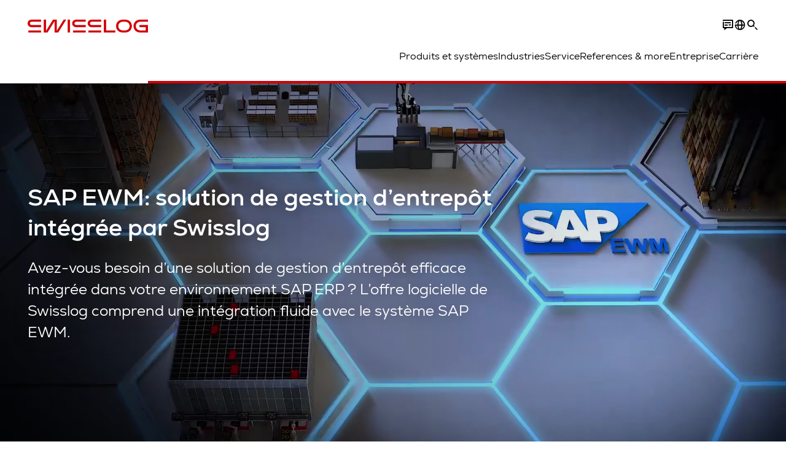

--- FILE ---
content_type: text/html; charset=utf-8
request_url: https://www.swisslog.com/fr-fr/solutions-de-syst%C3%A8mes-de-produits/logiciel-de-gestion-des-stocks/sap-ewm-(extended-warehouse-management)
body_size: 19366
content:
<!DOCTYPE html>
<!--[if lte IE 9]><html class="ie" lang="fr-FR"><![endif]-->
<!--[if (!IE)|(IEMobile)]><!--><html class="no-ie" lang="fr-FR" ><!--<![endif]-->
<head>
	<title>SAP EWM - Système de gestion d’entrepôt logistique par Swisslog - Swisslog</title>
	<meta http-equiv="Content-Type" content="text/html; charset=utf-8"/>
    <meta http-equiv="X-UA-Compatible" content="IE=edge"/>
	<meta name="description" content="Réduisez le nombre d&#39;interfaces dans votre entrepôt avec la solution d&#39;intégration SAP EWM fluide par Swisslog, améliorant les processus opérationnels." />
	<meta name="keywords" content="gestion entrepôt logistique" />
	<meta name="robots" content="index, follow" />
	<link rel="preload" as="image" fetchpriority="high" href="/-/media/swisslog/images/logistics-warehouse-distribution-automation/software/sap/swisslog-product-software-sap-ewm-teaser.jpg?rev=-1&amp;w=1900&amp;hash=CA2C461677F5B5489685A2248C672756" imagesrcset="/-/media/swisslog/images/logistics-warehouse-distribution-automation/software/sap/swisslog-product-software-sap-ewm-teaser.jpg?rev=-1&amp;w=767&amp;hash=2C4E0F52431317CC9AD4C59C9C85CCAD 767w, /-/media/swisslog/images/logistics-warehouse-distribution-automation/software/sap/swisslog-product-software-sap-ewm-teaser.jpg?rev=-1&amp;w=1400&amp;hash=C3ABC6998276988FBE9BD46206B1B7B7 1400w, /-/media/swisslog/images/logistics-warehouse-distribution-automation/software/sap/swisslog-product-software-sap-ewm-teaser.jpg?rev=-1&amp;w=1900&amp;hash=CA2C461677F5B5489685A2248C672756 1900w" imagesizes="(min-width: 1px) 100vw">
	<link rel="canonical" href="https://www.swisslog.com/fr-fr/solutions-de-syst%c3%a8mes-de-produits/logiciel-de-gestion-des-stocks/sap-ewm-(extended-warehouse-management)" />
	<link rel="alternate" hreflang="x-default" href="https://www.swisslog.com/en-gb/products-systems-solutions/software/sap-ewm-extended-warehouse-management" />
	<link rel="alternate" hreflang="de" href="https://www.swisslog.com/de-de/produkte-systeme-l%c3%b6sungen/software-bestandsverwaltung-lagersoftware/sap-ewm-extended-warehouse-management" />
	<link rel="alternate" hreflang="en" href="https://www.swisslog.com/en-us/products-systems-solutions/software-inventory-management/sap-ewm-extended-warehouse-management" />
	<link rel="alternate" hreflang="es" href="https://www.swisslog.com/es-es/productos-sistemas-soluciones/software-gesti%c3%b3n-de-existencias-software-de-almacenamiento/sap-ewm-extended-warehouse-management" />
	<link rel="alternate" hreflang="fr" href="https://www.swisslog.com/fr-fr/solutions-de-syst%c3%a8mes-de-produits/logiciel-de-gestion-des-stocks/sap-ewm-(extended-warehouse-management)" />
	<link rel="alternate" hreflang="zh" href="https://www.swisslog.com/zh-cn/products-systems-solutions/software/sap-ewm" />
	<link rel="alternate" hreflang="da-DK" href="https://www.swisslog.com/da-dk/products-systems-solutions/software-inventory-management/sap-ewm-extended-warehouse-management" />
	<link rel="alternate" hreflang="nl-NL" href="https://www.swisslog.com/nl-nl/products-systems-solutions/software/sap-ewm-extended-warehouse-management" />
	<link rel="alternate" hreflang="en-AU" href="https://www.swisslog.com/en-au/products-systems-solutions/software/sap-ewm-extended-warehouse-management" />
	<link rel="alternate" hreflang="en-MY" href="https://www.swisslog.com/en-my/products-systems-solutions/software/sap-ewm-extended-warehouse-management" />
	<link rel="alternate" hreflang="en-GB" href="https://www.swisslog.com/en-gb/products-systems-solutions/software/sap-ewm-extended-warehouse-management" />
	<link rel="alternate" hreflang="en-US" href="https://www.swisslog.com/en-us/products-systems-solutions/software-inventory-management/sap-ewm-extended-warehouse-management" />
	<link rel="alternate" hreflang="fi-FI" href="https://www.swisslog.com/fi-fi/products-systems-solutions/software-inventory-management/sap-ewm-extended-warehouse-management" />
	<link rel="alternate" hreflang="fr-FR" href="https://www.swisslog.com/fr-fr/solutions-de-syst%c3%a8mes-de-produits/logiciel-de-gestion-des-stocks/sap-ewm-(extended-warehouse-management)" />
	<link rel="alternate" hreflang="de-DE" href="https://www.swisslog.com/de-de/produkte-systeme-l%c3%b6sungen/software-bestandsverwaltung-lagersoftware/sap-ewm-extended-warehouse-management" />
	<link rel="alternate" hreflang="it-IT" href="https://www.swisslog.com/it-it/prodotti-sistemi-soluzioni/software-gestione-dell%e2%80%99inventario,-software-per-magazzini/sap-ewm-extended-warehouse-management" />
	<link rel="alternate" hreflang="zh-CN" href="https://www.swisslog.com/zh-cn/products-systems-solutions/software/sap-ewm" />
	<link rel="alternate" hreflang="nb-NO" href="https://www.swisslog.com/nb-no/produktsysteml%c3%b8sninger/software-inventory-management/sap-ewm-extended-warehouse-management" />
	<link rel="alternate" hreflang="es-ES" href="https://www.swisslog.com/es-es/productos-sistemas-soluciones/software-gesti%c3%b3n-de-existencias-software-de-almacenamiento/sap-ewm-extended-warehouse-management" />
	<link rel="alternate" hreflang="sv-SE" href="https://www.swisslog.com/sv-se/products-systems-solutions/software-inventory-management/sap-ewm-extended-warehouse-management" />
	<link rel="alternate" hreflang="th-TH" href="https://www.swisslog.com/th-th/%e0%b9%82%e0%b8%8b%e0%b8%a5%e0%b8%b9%e0%b8%8a%e0%b8%b1%e0%b9%88%e0%b8%99%e0%b8%a3%e0%b8%b0%e0%b8%9a%e0%b8%9a%e0%b8%9c%e0%b8%a5%e0%b8%b4%e0%b8%95%e0%b8%a0%e0%b8%b1%e0%b8%93%e0%b8%91%e0%b9%8c/%e0%b8%8b%e0%b8%ad%e0%b8%9f%e0%b8%95%e0%b9%8c%e0%b9%81%e0%b8%a7%e0%b8%a3%e0%b9%8c-%e0%b8%81%e0%b8%b2%e0%b8%a3%e0%b8%88%e0%b8%b1%e0%b8%94%e0%b8%81%e0%b8%b2%e0%b8%a3%e0%b8%aa%e0%b8%b4%e0%b8%99%e0%b8%84%e0%b9%89%e0%b8%b2%e0%b8%84%e0%b8%87%e0%b8%84%e0%b8%a5%e0%b8%b1%e0%b8%87/sap-ewm-extended-warehouse-management" />
	<link rel="alternate" hreflang="ar-AE" href="https://www.swisslog.com/ar-ae/products-systems-solutions/software/sap-ewm-extended-warehouse-management" />
	
	<link rel="preload" href="/assets/fonts/swisslog/NexaforSwisslog-Regular.woff2" as="font" type="font/woff2" crossorigin />
	<link rel="preload" href="/assets/fonts/swisslog/NexaforSwisslog-Bold.woff2" as="font" type="font/woff2" crossorigin />
	<link rel="preload" href="/assets/fonts/swisslog/NexaforSwisslog-Light.woff2" as="font" type="font/woff2" crossorigin />
	
    <meta name="viewport" id="viewport-meta" content="width=device-width, initial-scale=1.0"/>
    <meta name="content-language" content="fr-FR" />
	<meta name="language" content="fr-FR"/>
    <!-- facebook -->
    
    
    <!-- TwitterCards -->
    <meta name="twitter:card" content="summary_large_image" />
    <meta name="twitter:site" content="SwisslogInspire" />
    <meta name="twitter:creator" content="SwisslogInspire" />
    <meta name="twitter:title" content="SAP EWM - Système de gestion d’entrepôt logistique par Swisslog - Swisslog">
    <meta name="twitter:description" content="Réduisez le nombre d&#39;interfaces dans votre entrepôt avec la solution d&#39;intégration SAP EWM fluide par Swisslog, améliorant les processus opérationnels.">
    <meta name="twitter:image" content="https://www.swisslog.com/-/media/swisslog/images/logistics-warehouse-distribution-automation/software/sap/swisslog-product-software-sap-ewm-teaser.jpg?rev=-1&amp;w=1900&amp;hash=CA2C461677F5B5489685A2248C672756">
    
    <!-- OpenGraph -->
    <meta property="og:url" content="https://www.swisslog.com/fr-fr/solutions-de-syst%c3%a8mes-de-produits/logiciel-de-gestion-des-stocks/sap-ewm-(extended-warehouse-management)"/>
    <meta property="og:site_name" content="Swisslog"/>
	<meta property="og:title" content="SAP EWM - Système de gestion d’entrepôt logistique par Swisslog - Swisslog"/>
	<meta property="og:image" content="https://www.swisslog.com/-/media/swisslog/images/logistics-warehouse-distribution-automation/software/sap/swisslog-product-software-sap-ewm-teaser.jpg?rev=-1&amp;w=1900&amp;hash=CA2C461677F5B5489685A2248C672756"/>
    <meta property="og:description" content="Réduisez le nombre d&#39;interfaces dans votre entrepôt avec la solution d&#39;intégration SAP EWM fluide par Swisslog, améliorant les processus opérationnels."/>
	<meta property="og:type" content="WebPage"/>
	

	
	
	<link rel="icon" href="/-/media/swisslog/images/system/swisslog-signet-favicon.png?rev=-1&amp;hash=72583EF74F4FF20DE05BBEB78E2BC19B">
	<link rel="shortcut icon" href="/-/media/swisslog/images/system/swisslog-signet-favicon.png?rev=-1&amp;hash=72583EF74F4FF20DE05BBEB78E2BC19B">
	<link rel="apple-touch-icon-precomposed" href="/-/media/swisslog/images/system/swisslog-signet.svg?rev=72d49fc137254ead98b9e3deadd4f341&amp;hash=825E814061396B5535000E3FC945CF28"/>
	<link rel="apple-touch-icon" href="/-/media/swisslog/images/system/swisslog-signet.svg?rev=72d49fc137254ead98b9e3deadd4f341&amp;hash=825E814061396B5535000E3FC945CF28"/>
	<meta name="msapplication-TileColor" content="#FFFFFF">
	<meta name="msapplication-TileImage" content="/-/media/swisslog/images/system/swisslog-signet.svg?rev=72d49fc137254ead98b9e3deadd4f341&amp;hash=825E814061396B5535000E3FC945CF28">
	<meta name="msapplication-config" content="/fr-fr/browserconfig">
	<link rel="manifest" href="/fr-fr/manifest">
	<meta name="theme-color" content="#D10007">
	
	<style>
		:lang(fr-FR){ font-family:'Nexa for Swisslog', Calibri, Segoe UI, Helvetica, Arial, Sans-Serif }
		
	</style>
	<link rel="stylesheet" href="/frontend/dist/app_swisslog.css?v=5.19.1" type="text/css" />
	
    <!-- Google Site Verification -->
<meta name="google-site-verification" content="eqDP84ikUtn04eG8RyydTpSeDAw4UoNFH8f8ARWzNaI" />
<meta name="google-site-verification" content="0tl9f1AnuK3gsCqlOH0m1QyNdAnK-bIbcCLbjQq0E58" />
<!-- End Google Site Verification -->
<!-- Google Tag Manager -->
<script type="text/plain" data-cookiecategory="marketing">
if ( document.querySelector('html').getAttribute("lang") != "zh-CN" && document.querySelector('html').getAttribute("lang") != "en-CN" )
{
(function(w,d,s,l,i){w[l]=w[l]||[];w[l].push({'gtm.start':
new Date().getTime(),event:'gtm.js'});var f=d.getElementsByTagName(s)[0],
j=d.createElement(s),dl=l!='dataLayer'?'&l='+l:'';j.async=true;j.src=
'https://www.googletagmanager.com/gtm.js?id='+i+dl;f.parentNode.insertBefore(j,f);
})(window,document,'script','dataLayer','GTM-TGN48PN');
}
</script>
<!-- End Google Tag Manager -->
	<script>
		var cookieGdpr = {
			cookieNotice: "Ce contenu n’est pas disponible du fait de vos réglages des cookies.",
			consentBtnLabel: "Autoriser les cookies"
		};
	</script>
	<script>
	 window.dataLayer = window.dataLayer || [];
	 window.dataLayer.push({
	  'event': 'cms-url',
	  'language': 'fr-fr',
	  'path': '/swisslog/home/products systems solutions/software/sap ewm',
	  'id': '275F31F6386F406387A11BB9B3052596'
	 });
	</script>
	<script type="application/ld+json">
	[{"@context":"https://schema.org","@type":"Organization","name":"Swisslog","url":"/","logo":"https://www.swisslog.com/-/media/swisslog/images/system/swisslog-logo-small.png?rev=4d84689c69ff4a6399789ef4519b0c6c&w=1400&hash=6C9EC8AFC6013E9396ACBEDE17DA99A1","description":"Nous développons des solutions d'automatisation logistique innovantes et flexibles pour l'optimisation des performances des entreprises. ","address":{"@type":"PostalAddress","streetAddress":"55ter Avenue René Cassin","addressLocality":"69009 Lyon","addressCountry":"France"},"contactPoint":{"@type":"ContactPoint","telephone":""},"sameAs":["https://www.linkedin.com/company/swisslog","https://www.instagram.com/swisslog.logistics.automation/","https://www.youtube.com/c/SwisslogLogisticsAutomation/?sub_confirmation=1  ","/fr-fr/case-studies-and-resources/blog","https://www.facebook.com/swisslog.logistics.automation"],"telephone":null},{"@context":"https://schema.org","@type":"WebPage","name":"SAP EWM - Système de gestion d’entrepôt logistique par Swisslog - Swisslog","url":"https://www.swisslog.com/fr-fr/solutions-de-syst%c3%a8mes-de-produits/logiciel-de-gestion-des-stocks/sap-ewm-(extended-warehouse-management)","headline":"SAP EWM: solution de gestion d’entrepôt intégrée par Swisslog","description":"Réduisez le nombre d'interfaces dans votre entrepôt avec la solution d'intégration SAP EWM fluide par Swisslog, améliorant les processus opérationnels.","potentialAction":{"@type":"SearchAction","target":"https://www.swisslog.com/fr-fr/search-results-page?q={search_term_string}","query-input":"required name=search_term_string"}},{"@context":"https://schema.org","@type":"BreadcrumbList","itemListElement":[{"@type":"ListItem","position":1,"item":{"@id":"/fr-fr","name":"Home"}},{"@type":"ListItem","position":2,"item":{"@id":"/fr-fr/solutions-de-syst%c3%a8mes-de-produits","name":"Produits et systèmes"}},{"@type":"ListItem","position":3,"item":{"@id":"/fr-fr/solutions-de-syst%c3%a8mes-de-produits/logiciel-de-gestion-des-stocks","name":"Logiciel"}},{"@type":"ListItem","position":4,"item":{"@id":"/fr-fr/solutions-de-syst%c3%a8mes-de-produits/logiciel-de-gestion-des-stocks/sap-ewm-(extended-warehouse-management)","name":"SAP EWM"}}]},{"@context":"https://schema.org","@type":"Article","mainEntityOfPage":null,"headline":"SAP EWM: solution de gestion d’entrepôt intégrée par Swisslog","image":["https://www.swisslog.com/-/media/swisslog/images/logistics-warehouse-distribution-automation/software/sap/swisslog-product-software-sap-ewm-teaser.jpg?rev=-1&w=1900&hash=CA2C461677F5B5489685A2248C672756"],"datePublished":"2025-01-27T16:12:06Z","dateModified":"2025-02-12T17:16:06Z","isPartOf":null}]
	</script>

	
	
<link rel="stylesheet" href="/dist/cookieconsent.swisslog.css" fetchpriority="high" />

<script defer src="/assets/cookieconsent/cookieconsent.js" fetchpriority="high"></script>

<script>
    document.documentElement.classList.add('cc-kuka');	// Do not remove!
    document.documentElement.classList.add('cc-swisslog');	// cc-kuka, cc-swisslog, cc-healthcare, cc-translogic

    window.addEventListener('load', function () {
    	const cc = initCookieConsent();
    	const options = {
    		autoclear_cookies: true,
    		// autorun: true,                          					// default: true
			cookie_domain: '', 					    // Enter base domain
    		// cookie_expiration: 182,                 					// default: 182 (days)
			cookie_name: 'gdpr_settings_sl',               				// default: 'gdpr_settings'
    		// cookie_necessary_only_expiration: 182   					// default: disabled
    		// cookie_path: '/',                       					// default: root
    		// cookie_same_site: 'Lax',                					// default: 'Lax'
    		current_lang: 'fr-FR',								// Required, adapt to fit your needs
    		// hide_from_bots: true,                   					// default: true
    		languages: {},							   					// Required, do not remove
    		page_scripts: true,											// Required, do not remove

    		// How consent and settings modals are displayed:
    		gui_options: {
    			consent_modal: {
    				layout: 'cloud',               		// box / cloud / bar
    				position: 'bottom center',     		// left / right / center + top / middle / bottom
    				transition: 'zoom'           		// slide / zoom
    			},
    			settings_modal: {
    				layout: 'box',                 		// bar / box
    				// position: 'left',              	// left / right
    				transition: 'zoom'             		// slide / zoom
    			}
    		},

			// Dispatch events when user interacts with the consent modal:
			onAccept: (cookie) => {
				const acceptEvent = new CustomEvent('cookieConsentAccept', { detail: { cookie, cc: window.cc } });
				document.dispatchEvent(acceptEvent);
			},
			onChange: (cookie, changed_categories) => {
				const changeEvent = new CustomEvent('cookieConsentChange', { detail: { cookie, changed_categories, cc: window.cc } });
				document.dispatchEvent(changeEvent);
			},
    	};

    	fetch(`/api/cxxkxxcxnsxnt/swisslog?sc_lang=${options.current_lang}`)
    		.then(response => response.json())
    		.then(data => {
    			options.languages[options.current_lang] = data;
    			cc.run(options);
                window.cc = cc; // Make cc available after it has executed.
    		})
    		.catch(error => {
    			console.error('Error in fetching Cookie Consent config:', error);
    		});
    });
</script>

	

</head>


<body id="layout-swisslog" class="mod mod-layout   " data-connectors="responsive, toggle">
	

	

	
	
	<header class="o-header js-header">
	<nav class="mod mod-nav m-flyout hidden-print" data-connectors="responsive, toggle">
	
	<div class="m-flyout__wrapper">
		<div class="container mod-nav__overlay js-overlay">
			<div class="icon-close-32 js-hide-menu" data-target="nav"></div>
			<div class="m-flyout__main-col js-main-col col-12 col-md-6 col-lg-3">
				
				<ul class="m-flyout__list h-styled-scrollbar h-styled-scrollbar--color-cta h-styled-scrollbar--thin js-list js-styled-scrollbar">
					
					<li class="m-flyout__item js-first-level js-nav-item" data-menu-id="">
						<a href="/fr-fr" class="d-flex d-sm-flex align-items-center justify-content-between hidden-md hidden-lg d-lg-none">
							Home
							
						</a>
						
					</li>
					
					<li class="m-flyout__item js-first-level js-nav-item js-is-parent js-is-active" data-menu-id="78767B4F16664BD097285666D136374A">
						<a href="#" class="d-flex d-sm-flex align-items-center justify-content-between hidden-md hidden-lg d-lg-none">
							Produits et systèmes
							<span class="icon-arrow-right-24 ps-2"></span>
						</a>
						
						<section class="mod-nav__intro m-flyout__item hidden-xs hidden-sm">
							
							<figure>
								<picture class="h-ratio h-ratio16-9">
									<img data-src="/-/media/swisslog/images/logistics-warehouse-distribution-automation/what-we-do/3d-logistics-center.jpg?rev=5021ae32d34c4166b14d7276d0fd40e8&w=767&hash=796B84B3695934ACFEA5670CAF03473E" />
								</picture>
							</figure>
							
							<h4 class="mt-sm-4">Produits et systèmes pour la logistique automatisée</h4>
							<p class="p2 mt-sm-3 mb-sm-0">Découvrez une large gamme de technologies fiables qui augmenteront vos performances en matière de manutention automatisée des matériaux tout en réduisant vos coûts.</p>
							<a href="/fr-fr/solutions-de-syst%c3%a8mes-de-produits">
								<span class="a-btn a-btn--primary a-btn--color-cta">
									En savoir plus
								</span>
							</a>
						</section>
						
						<div class="m-flyout__column">
							
							<ul class="m-flyout__list h-styled-scrollbar h-styled-scrollbar--color-cta h-styled-scrollbar--thin js-list js-styled-scrollbar">
								<li class="mod-nav__back-link js-back-link pt-lg-0">
									<a href="#" class="mod-nav__back-btn d-flex align-items-center hidden-sm">
										<span class="icon-arrow-left-24 pe-2"></span>
										Produits et systèmes
									</a>
								</li>
								<li class="m-flyout__item js-is-active-title">
									<a href="/fr-fr/solutions-de-syst%c3%a8mes-de-produits">Produits et systèmes</a>
								</li>
								
<li class="m-flyout__item js-nav-item js-is-parent">
	
	<a class="d-flex align-items-center justify-content-between " href="#">
		ASRS, Stockage et récupération
		<span class="icon-arrow-right-24 ps-2"></span>
	</a>
	
	<div class="m-flyout__column">
		<ul class="m-flyout__list h-styled-scrollbar h-styled-scrollbar--color-cta h-styled-scrollbar--thin js-list js-styled-scrollbar">
			<li class="mod-nav__back-link js-back-link pt-lg-0">
				<a href="#" class="mod-nav__back-btn d-flex align-items-center hidden-sm">
					<span class="icon-arrow-left-24 pe-2"></span>
					ASRS, Stockage et récupération
				</a>
			</li>
			<li class="m-flyout__item">
				<a href="/fr-fr/solutions-de-syst%c3%a8mes-de-produits/asrs,-syst%c3%a8mes-automatis%c3%a9s-de-stockage-et-de-r%c3%a9cup%c3%a9ration">ASRS, Stockage et récupération</a>
			</li>
			
			<template class="sublist-template">
				
<li class="m-flyout__item js-nav-item js-is-parent">
	
	<a class="d-flex align-items-center justify-content-between " href="#">
		Pour les petites charges
		<span class="icon-arrow-right-24 ps-2"></span>
	</a>
	
	<div class="m-flyout__column">
		<ul class="m-flyout__list h-styled-scrollbar h-styled-scrollbar--color-cta h-styled-scrollbar--thin js-list js-styled-scrollbar">
			<li class="mod-nav__back-link js-back-link pt-lg-0">
				<a href="#" class="mod-nav__back-btn d-flex align-items-center hidden-sm">
					<span class="icon-arrow-left-24 pe-2"></span>
					Pour les petites charges
				</a>
			</li>
			<li class="m-flyout__item">
				<a href="/fr-fr/solutions-de-syst%c3%a8mes-de-produits/asrs,-syst%c3%a8mes-automatis%c3%a9s-de-stockage-et-de-r%c3%a9cup%c3%a9ration/bo%c3%aetes,-cartons,-petites-pi%c3%a8ces,-articles">Pour les petites charges</a>
			</li>
			
			<template class="sublist-template">
				
<li class="m-flyout__item js-nav-item">
	
	<a href="/fr-fr/solutions-de-syst%c3%a8mes-de-produits/asrs,-syst%c3%a8mes-automatis%c3%a9s-de-stockage-et-de-r%c3%a9cup%c3%a9ration/bo%c3%aetes,-cartons,-petites-pi%c3%a8ces,-articles/grue-de-mini-charges-tornado">Grue de mini-charges Tornado </a>
	
</li>

<li class="m-flyout__item js-nav-item">
	
	<a href="/fr-fr/solutions-de-syst%c3%a8mes-de-produits/asrs,-syst%c3%a8mes-automatis%c3%a9s-de-stockage-et-de-r%c3%a9cup%c3%a9ration/bo%c3%aetes,-cartons,-petites-pi%c3%a8ces,-articles/logistique-du-syst%c3%a8me-de-navette-cyclonecarrier">Système de navette CycloneCarrier</a>
	
</li>

<li class="m-flyout__item js-nav-item">
	
	<a href="/fr-fr/solutions-de-syst%c3%a8mes-de-produits/asrs,-syst%c3%a8mes-automatis%c3%a9s-de-stockage-et-de-r%c3%a9cup%c3%a9ration/bo%c3%aetes,-cartons,-petites-pi%c3%a8ces,-articles/syst%c3%a8me-de-stockage-et-de-pr%c3%a9l%c3%a8vement-carrypick">Système de stockage et de prélèvement CarryPick</a>
	
</li>

<li class="m-flyout__item js-nav-item">
	
	<a href="/fr-fr/solutions-de-syst%c3%a8mes-de-produits/asrs,-syst%c3%a8mes-automatis%c3%a9s-de-stockage-et-de-r%c3%a9cup%c3%a9ration/int%c3%a9grateur-autostore">AutoStore en cubes</a>
	
</li>


			</template>
			
			<div class="h-styled-scrollbar__track">
	<div class="h-styled-scrollbar__thumb"></div>
</div>

		</ul>
	</div>
</li>

<li class="m-flyout__item js-nav-item js-is-parent">
	
	<a class="d-flex align-items-center justify-content-between " href="#">
		Pour les palettes et les charges lourdes
		<span class="icon-arrow-right-24 ps-2"></span>
	</a>
	
	<div class="m-flyout__column">
		<ul class="m-flyout__list h-styled-scrollbar h-styled-scrollbar--color-cta h-styled-scrollbar--thin js-list js-styled-scrollbar">
			<li class="mod-nav__back-link js-back-link pt-lg-0">
				<a href="#" class="mod-nav__back-btn d-flex align-items-center hidden-sm">
					<span class="icon-arrow-left-24 pe-2"></span>
					Pour les palettes et les charges lourdes
				</a>
			</li>
			<li class="m-flyout__item">
				<a href="/fr-fr/solutions-de-syst%c3%a8mes-de-produits/asrs,-syst%c3%a8mes-automatis%c3%a9s-de-stockage-et-de-r%c3%a9cup%c3%a9ration/palettes-et-charges-lourdes">Solutions pour les palettes et les charges lourdes</a>
			</li>
			
			<template class="sublist-template">
				
<li class="m-flyout__item js-nav-item">
	
	<a href="/fr-fr/solutions-de-syst%c3%a8mes-de-produits/asrs,-syst%c3%a8mes-automatis%c3%a9s-de-stockage-et-de-r%c3%a9cup%c3%a9ration/palettes-et-charges-lourdes/syst%c3%a8me-de-navette-powerstore-pour-l%e2%80%99entreposage-de-palettes">Système de navette PowerStore</a>
	
</li>

<li class="m-flyout__item js-nav-item">
	
	<a href="/fr-fr/solutions-de-syst%c3%a8mes-de-produits/asrs,-syst%c3%a8mes-automatis%c3%a9s-de-stockage-et-de-r%c3%a9cup%c3%a9ration/palettes-et-charges-lourdes/transstockeur-de-palettes-vectura-pour-entrep%c3%b4t-de-grande-hauteur,-hbw">Transstockeur de palettes Vectura</a>
	
</li>


			</template>
			
			<div class="h-styled-scrollbar__track">
	<div class="h-styled-scrollbar__thumb"></div>
</div>

		</ul>
	</div>
</li>

<li class="m-flyout__item js-nav-item">
	
	<a href="/fr-fr/solutions-de-syst%c3%a8mes-de-produits/asrs,-syst%c3%a8mes-automatis%c3%a9s-de-stockage-et-de-r%c3%a9cup%c3%a9ration/int%c3%a9grateur-autostore">AutoStore en cubes</a>
	
</li>

<li class="m-flyout__item js-nav-item">
	
	<a href="/fr-fr/solutions-de-syst%c3%a8mes-de-produits/asrs,-syst%c3%a8mes-automatis%c3%a9s-de-stockage-et-de-r%c3%a9cup%c3%a9ration/automated-high-bay-warehouse">Palettes pour entrepôt automatisé à grande hauteur</a>
	
</li>

<li class="m-flyout__item js-nav-item">
	
	<a href="/fr-fr/solutions-de-syst%c3%a8mes-de-produits/asrs,-syst%c3%a8mes-automatis%c3%a9s-de-stockage-et-de-r%c3%a9cup%c3%a9ration/storage-shuttle-system">Navettes de stockage</a>
	
</li>


			</template>
			
			<div class="h-styled-scrollbar__track">
	<div class="h-styled-scrollbar__thumb"></div>
</div>

		</ul>
	</div>
</li>

<li class="m-flyout__item js-nav-item js-is-parent">
	
	<a class="d-flex align-items-center justify-content-between " href="#">
		Transport et convoyeurs
		<span class="icon-arrow-right-24 ps-2"></span>
	</a>
	
	<div class="m-flyout__column">
		<ul class="m-flyout__list h-styled-scrollbar h-styled-scrollbar--color-cta h-styled-scrollbar--thin js-list js-styled-scrollbar">
			<li class="mod-nav__back-link js-back-link pt-lg-0">
				<a href="#" class="mod-nav__back-btn d-flex align-items-center hidden-sm">
					<span class="icon-arrow-left-24 pe-2"></span>
					Transport et convoyeurs
				</a>
			</li>
			<li class="m-flyout__item">
				<a href="/fr-fr/solutions-de-syst%c3%a8mes-de-produits/transport">Transport et convoyeurs</a>
			</li>
			
			<template class="sublist-template">
				
<li class="m-flyout__item js-nav-item">
	
	<a href="/fr-fr/solutions-de-syst%c3%a8mes-de-produits/transport/robotique-mobile">Robots mobiles autonomes IntraMove</a>
	
</li>

<li class="m-flyout__item js-nav-item">
	
	<a href="/fr-fr/solutions-de-syst%c3%a8mes-de-produits/transport/electrified-monorail-transport-system">Système de transport électrifié MonoRail</a>
	
</li>

<li class="m-flyout__item js-nav-item">
	
	<a href="/fr-fr/solutions-de-syst%c3%a8mes-de-produits/transport/promove-pallet-conveyor">Convoyeur de palettes ProMove</a>
	
</li>

<li class="m-flyout__item js-nav-item">
	
	<a href="/fr-fr/solutions-de-syst%c3%a8mes-de-produits/transport/quickmove">Convoyeur de petites charges QuickMove</a>
	
</li>


			</template>
			
			<div class="h-styled-scrollbar__track">
	<div class="h-styled-scrollbar__thumb"></div>
</div>

		</ul>
	</div>
</li>

<li class="m-flyout__item js-nav-item js-is-parent">
	
	<a class="d-flex align-items-center justify-content-between " href="#">
		Prélèvement et palettisation
		<span class="icon-arrow-right-24 ps-2"></span>
	</a>
	
	<div class="m-flyout__column">
		<ul class="m-flyout__list h-styled-scrollbar h-styled-scrollbar--color-cta h-styled-scrollbar--thin js-list js-styled-scrollbar">
			<li class="mod-nav__back-link js-back-link pt-lg-0">
				<a href="#" class="mod-nav__back-btn d-flex align-items-center hidden-sm">
					<span class="icon-arrow-left-24 pe-2"></span>
					Prélèvement et palettisation
				</a>
			</li>
			<li class="m-flyout__item">
				<a href="/fr-fr/solutions-de-syst%c3%a8mes-de-produits/picking-palettisation-ex%c3%a9cution-des-commandes">Prélèvement et palettisation</a>
			</li>
			
			<template class="sublist-template">
				
<li class="m-flyout__item js-nav-item">
	
	<a href="/fr-fr/solutions-de-syst%c3%a8mes-de-produits/picking-palettisation-ex%c3%a9cution-des-commandes/personne-vers-produits-caddypick-preparation-commandes">Préparation des commandes personne à marchandise : CaddyPick </a>
	
</li>

<li class="m-flyout__item js-nav-item">
	
	<a href="/fr-fr/solutions-de-syst%c3%a8mes-de-produits/picking-palettisation-ex%c3%a9cution-des-commandes/systeme-preparation-commandes-goods-to-person">Système de préparation de commandes « goods to person »</a>
	
</li>

<li class="m-flyout__item js-nav-item js-is-parent">
	
	<a class="d-flex align-items-center justify-content-between " href="#">
		Robotisé
		<span class="icon-arrow-right-24 ps-2"></span>
	</a>
	
	<div class="m-flyout__column">
		<ul class="m-flyout__list h-styled-scrollbar h-styled-scrollbar--color-cta h-styled-scrollbar--thin js-list js-styled-scrollbar">
			<li class="mod-nav__back-link js-back-link pt-lg-0">
				<a href="#" class="mod-nav__back-btn d-flex align-items-center hidden-sm">
					<span class="icon-arrow-left-24 pe-2"></span>
					Robotisé
				</a>
			</li>
			<li class="m-flyout__item">
				<a href="/fr-fr/solutions-de-syst%c3%a8mes-de-produits/picking-palettisation-ex%c3%a9cution-des-commandes/robotis%c3%a9,-robotique,-enti%c3%a8rement-automatis%c3%a9">Robotisé</a>
			</li>
			
			<template class="sublist-template">
				
<li class="m-flyout__item js-nav-item">
	
	<a href="/fr-fr/solutions-de-syst%c3%a8mes-de-produits/picking-palettisation-ex%c3%a9cution-des-commandes/robotis%c3%a9,-robotique,-enti%c3%a8rement-automatis%c3%a9/palettisation-de-caisses-mixtes-acpaq">Palettisation de caisses mixtes ACPaQ</a>
	
</li>

<li class="m-flyout__item js-nav-item">
	
	<a href="/fr-fr/solutions-de-syst%c3%a8mes-de-produits/picking-palettisation-ex%c3%a9cution-des-commandes/robotis%c3%a9,-robotique,-enti%c3%a8rement-automatis%c3%a9/pr%c3%a9l%c3%a8vement-robotis%c3%a9-de-pi%c3%a8ces-itempiq">Prélèvement robotisé d’articles ItemPiQ</a>
	
</li>


			</template>
			
			<div class="h-styled-scrollbar__track">
	<div class="h-styled-scrollbar__thumb"></div>
</div>

		</ul>
	</div>
</li>


			</template>
			
			<div class="h-styled-scrollbar__track">
	<div class="h-styled-scrollbar__thumb"></div>
</div>

		</ul>
	</div>
</li>

<li class="m-flyout__item js-nav-item js-is-parent js-is-active">
	
	<a class="d-flex align-items-center justify-content-between is-active" href="#">
		Logiciel
		<span class="icon-arrow-right-24 ps-2"></span>
	</a>
	
	<div class="m-flyout__column">
		<ul class="m-flyout__list h-styled-scrollbar h-styled-scrollbar--color-cta h-styled-scrollbar--thin js-list js-styled-scrollbar">
			<li class="mod-nav__back-link js-back-link pt-lg-0">
				<a href="#" class="mod-nav__back-btn d-flex align-items-center hidden-sm">
					<span class="icon-arrow-left-24 pe-2"></span>
					Logiciel
				</a>
			</li>
			<li class="m-flyout__item js-is-active-title">
				<a href="/fr-fr/solutions-de-syst%c3%a8mes-de-produits/logiciel-de-gestion-des-stocks">Logiciel</a>
			</li>
			
			
<li class="m-flyout__item js-nav-item">
	
	<a href="/fr-fr/solutions-de-syst%c3%a8mes-de-produits/logiciel-de-gestion-des-stocks/synq,-syst%c3%a8me-de-gestion-d%e2%80%99entrep%c3%b4t,-wms-mfcs">SynQ Système de gestion d’entrepôt (WMS)</a>
	
</li>

<li class="m-flyout__item js-nav-item js-is-active">
	
	<a href="/fr-fr/solutions-de-syst%c3%a8mes-de-produits/logiciel-de-gestion-des-stocks/sap-ewm-(extended-warehouse-management)">SAP EWM</a>
	
</li>


			
			<div class="h-styled-scrollbar__track">
	<div class="h-styled-scrollbar__thumb"></div>
</div>

		</ul>
	</div>
</li>

<li class="m-flyout__item js-nav-item js-is-parent">
	
	<a class="d-flex align-items-center justify-content-between " href="#">
		Products A to Z
		<span class="icon-arrow-right-24 ps-2"></span>
	</a>
	
	<div class="m-flyout__column">
		<ul class="m-flyout__list h-styled-scrollbar h-styled-scrollbar--color-cta h-styled-scrollbar--thin js-list js-styled-scrollbar">
			<li class="mod-nav__back-link js-back-link pt-lg-0">
				<a href="#" class="mod-nav__back-btn d-flex align-items-center hidden-sm">
					<span class="icon-arrow-left-24 pe-2"></span>
					Products A to Z
				</a>
			</li>
			<li class="m-flyout__item">
				<a href="/fr-fr/solutions-de-syst%c3%a8mes-de-produits/overview-by-products">Overview Products A to Z</a>
			</li>
			
			<template class="sublist-template">
				
<li class="m-flyout__item js-nav-item">
	
	<a href="/fr-fr/solutions-de-syst%c3%a8mes-de-produits/picking-palettisation-ex%c3%a9cution-des-commandes/robotis%c3%a9,-robotique,-enti%c3%a8rement-automatis%c3%a9/palettisation-de-caisses-mixtes-acpaq">ACPaQ – Case palletizing  </a>
	
</li>

<li class="m-flyout__item js-nav-item">
	
	<a href="/fr-fr/solutions-de-syst%c3%a8mes-de-produits/asrs,-syst%c3%a8mes-automatis%c3%a9s-de-stockage-et-de-r%c3%a9cup%c3%a9ration/int%c3%a9grateur-autostore">AutoStore – Small parts storage &amp; picking</a>
	
</li>

<li class="m-flyout__item js-nav-item">
	
	<a href="/fr-fr/solutions-de-syst%c3%a8mes-de-produits/picking-palettisation-ex%c3%a9cution-des-commandes/personne-vers-produits-caddypick-preparation-commandes">CaddyPick – Monorail based picking system</a>
	
</li>

<li class="m-flyout__item js-nav-item">
	
	<a href="/fr-fr/solutions-de-syst%c3%a8mes-de-produits/asrs,-syst%c3%a8mes-automatis%c3%a9s-de-stockage-et-de-r%c3%a9cup%c3%a9ration/bo%c3%aetes,-cartons,-petites-pi%c3%a8ces,-articles/syst%c3%a8me-de-stockage-et-de-pr%c3%a9l%c3%a8vement-carrypick">CarryPick - Order picking system</a>
	
</li>

<li class="m-flyout__item js-nav-item">
	
	<a href="/fr-fr/solutions-de-syst%c3%a8mes-de-produits/asrs,-syst%c3%a8mes-automatis%c3%a9s-de-stockage-et-de-r%c3%a9cup%c3%a9ration/bo%c3%aetes,-cartons,-petites-pi%c3%a8ces,-articles/logistique-du-syst%c3%a8me-de-navette-cyclonecarrier">CycloneCarrier – Small loads shuttle storage system</a>
	
</li>

<li class="m-flyout__item js-nav-item">
	
	<a href="/fr-fr/solutions-de-syst%c3%a8mes-de-produits/transport/robotique-mobile">IntraMove – Autonomous mobile robots (AMRs)</a>
	
</li>

<li class="m-flyout__item js-nav-item">
	
	<a href="/fr-fr/solutions-de-syst%c3%a8mes-de-produits/picking-palettisation-ex%c3%a9cution-des-commandes/robotis%c3%a9,-robotique,-enti%c3%a8rement-automatis%c3%a9/pr%c3%a9l%c3%a8vement-robotis%c3%a9-de-pi%c3%a8ces-itempiq">ItemPiQ – Robot based item picking</a>
	
</li>

<li class="m-flyout__item js-nav-item">
	
	<a href="/fr-fr/solutions-de-syst%c3%a8mes-de-produits/transport/electrified-monorail-transport-system">Monorail – Electrified transport system</a>
	
</li>

<li class="m-flyout__item js-nav-item">
	
	<a href="/fr-fr/solutions-de-syst%c3%a8mes-de-produits/asrs,-syst%c3%a8mes-automatis%c3%a9s-de-stockage-et-de-r%c3%a9cup%c3%a9ration/palettes-et-charges-lourdes/syst%c3%a8me-de-navette-powerstore-pour-l%e2%80%99entreposage-de-palettes">PowerStore – Pallet shuttle system HBW</a>
	
</li>

<li class="m-flyout__item js-nav-item">
	
	<a href="/fr-fr/solutions-de-syst%c3%a8mes-de-produits/transport/promove-pallet-conveyor">ProMove – Conveyor system pallets</a>
	
</li>

<li class="m-flyout__item js-nav-item">
	
	<a href="/fr-fr/solutions-de-syst%c3%a8mes-de-produits/transport/quickmove">QuickMove – Conveyor system</a>
	
</li>

<li class="m-flyout__item js-nav-item">
	
	<a href="/fr-fr/solutions-de-syst%c3%a8mes-de-produits/logiciel-de-gestion-des-stocks/sap-ewm-(extended-warehouse-management)">SAP EWM – Ext. WMS platform</a>
	
</li>

<li class="m-flyout__item js-nav-item">
	
	<a href="/fr-fr/solutions-de-syst%c3%a8mes-de-produits/logiciel-de-gestion-des-stocks/synq,-syst%c3%a8me-de-gestion-d%e2%80%99entrep%c3%b4t,-wms-mfcs">SynQ software – Intelligent WMS platform</a>
	
</li>

<li class="m-flyout__item js-nav-item">
	
	<a href="/fr-fr/solutions-de-syst%c3%a8mes-de-produits/asrs,-syst%c3%a8mes-automatis%c3%a9s-de-stockage-et-de-r%c3%a9cup%c3%a9ration/bo%c3%aetes,-cartons,-petites-pi%c3%a8ces,-articles/grue-de-mini-charges-tornado">Tornado – Miniload crane</a>
	
</li>

<li class="m-flyout__item js-nav-item">
	
	<a href="/fr-fr/solutions-de-syst%c3%a8mes-de-produits/asrs,-syst%c3%a8mes-automatis%c3%a9s-de-stockage-et-de-r%c3%a9cup%c3%a9ration/palettes-et-charges-lourdes/transstockeur-de-palettes-vectura-pour-entrep%c3%b4t-de-grande-hauteur,-hbw">Vectura – Pallet stacker crane for HBW</a>
	
</li>


			</template>
			
			<div class="h-styled-scrollbar__track">
	<div class="h-styled-scrollbar__thumb"></div>
</div>

		</ul>
	</div>
</li>

<li class="m-flyout__item js-nav-item">
	
	<a href="/fr-fr/solutions-de-syst%c3%a8mes-de-produits/products-for-warehouse-logistics-integrators">Products for Integrators</a>
	
</li>


								<div class="h-styled-scrollbar__track">
	<div class="h-styled-scrollbar__thumb"></div>
</div>

							</ul>
						</div>
					</li>
					
					<li class="m-flyout__item js-first-level js-nav-item js-is-parent" data-menu-id="97C2A8FAB2A84324B30A1D1DEB5D9805">
						<a href="#" class="d-flex d-sm-flex align-items-center justify-content-between hidden-md hidden-lg d-lg-none">
							Industries
							<span class="icon-arrow-right-24 ps-2"></span>
						</a>
						
						<section class="mod-nav__intro m-flyout__item hidden-xs hidden-sm">
							
							<figure>
								<picture class="h-ratio h-ratio16-9">
									<img data-src="/-/media/swisslog/images/logistics-warehouse-distribution-automation/business-solutions/consulting-industries.jpg?rev=c704f80e71d5496782e03a397fa7dc6c&w=767&hash=ED613034479A794298A51BDC10F72136" />
								</picture>
							</figure>
							
							<h4 class="mt-sm-4">Industries</h4>
							<p class="p2 mt-sm-3 mb-sm-0"></p>
							<a href="/fr-fr/des-solutions-professionnelles">
								<span class="a-btn a-btn--primary a-btn--color-cta">
									En savoir plus
								</span>
							</a>
						</section>
						
						<div class="m-flyout__column">
							
							<ul class="m-flyout__list h-styled-scrollbar h-styled-scrollbar--color-cta h-styled-scrollbar--thin js-list js-styled-scrollbar">
								<li class="mod-nav__back-link js-back-link pt-lg-0">
									<a href="#" class="mod-nav__back-btn d-flex align-items-center hidden-sm">
										<span class="icon-arrow-left-24 pe-2"></span>
										Industries
									</a>
								</li>
								<li class="m-flyout__item">
									<a href="/fr-fr/des-solutions-professionnelles">Industries</a>
								</li>
								
<li class="m-flyout__item js-nav-item">
	
	<a href="/fr-fr/des-solutions-professionnelles/automatisation-entrepots-alimentation-boissons">Alimentation et Boissons</a>
	
</li>

<li class="m-flyout__item js-nav-item">
	
	<a href="/fr-fr/des-solutions-professionnelles/distribution-alimentaire">Distribution alimentaire</a>
	
</li>

<li class="m-flyout__item js-nav-item">
	
	<a href="/fr-fr/des-solutions-professionnelles/automatisation-distribution-mode">Mode et habillement</a>
	
</li>

<li class="m-flyout__item js-nav-item">
	
	<a href="/fr-fr/des-solutions-professionnelles/solutions-automatisation-produits-consommation">Produits de consommation courants</a>
	
</li>

<li class="m-flyout__item js-nav-item">
	
	<a href="/fr-fr/des-solutions-professionnelles/other">More industry expertise</a>
	
</li>


								<div class="h-styled-scrollbar__track">
	<div class="h-styled-scrollbar__thumb"></div>
</div>

							</ul>
						</div>
					</li>
					
					<li class="m-flyout__item js-first-level js-nav-item js-is-parent" data-menu-id="85105DE812B8420E9171F8CA4FE3F0D4">
						<a href="#" class="d-flex d-sm-flex align-items-center justify-content-between hidden-md hidden-lg d-lg-none">
							Service
							<span class="icon-arrow-right-24 ps-2"></span>
						</a>
						
						<section class="mod-nav__intro m-flyout__item hidden-xs hidden-sm">
							
							<figure>
								<picture class="h-ratio h-ratio16-9">
									<img data-src="/-/media/swisslog/images/logistics-warehouse-distribution-automation/customer-service/system-operations-computer.jpg?rev=b36710f08e4b4c5db75faeea3c6e0a33&w=767&hash=88E208E3EA5D4CD0F36072F48D1E79D3" />
								</picture>
							</figure>
							
							<h4 class="mt-sm-4">Our Customer Service Portfolio</h4>
							<p class="p2 mt-sm-3 mb-sm-0">Imagine if you had the formula for 100% uptime. We strive to give you complete confidence, ensuring you get the right solutions and the best services.</p>
							<a href="/fr-fr/customer-service-and-support">
								<span class="a-btn a-btn--primary a-btn--color-cta">
									En savoir plus
								</span>
							</a>
						</section>
						
						<div class="m-flyout__column">
							
							<ul class="m-flyout__list h-styled-scrollbar h-styled-scrollbar--color-cta h-styled-scrollbar--thin js-list js-styled-scrollbar">
								<li class="mod-nav__back-link js-back-link pt-lg-0">
									<a href="#" class="mod-nav__back-btn d-flex align-items-center hidden-sm">
										<span class="icon-arrow-left-24 pe-2"></span>
										Service
									</a>
								</li>
								<li class="m-flyout__item">
									<a href="/fr-fr/customer-service-and-support">Full Customer Service Portfolio</a>
								</li>
								
<li class="m-flyout__item js-nav-item">
	
	<a href="/fr-fr/about-swisslog/local-customer-service-contacts">Local Service Contacts </a>
	
</li>

<li class="m-flyout__item js-nav-item">
	
	<a href="/fr-fr/customer-service-and-support/technical-support">Technical Support</a>
	
</li>

<li class="m-flyout__item js-nav-item js-is-parent">
	
	<a class="d-flex align-items-center justify-content-between " href="#">
		Preventive Maintenance
		<span class="icon-arrow-right-24 ps-2"></span>
	</a>
	
	<div class="m-flyout__column">
		<ul class="m-flyout__list h-styled-scrollbar h-styled-scrollbar--color-cta h-styled-scrollbar--thin js-list js-styled-scrollbar">
			<li class="mod-nav__back-link js-back-link pt-lg-0">
				<a href="#" class="mod-nav__back-btn d-flex align-items-center hidden-sm">
					<span class="icon-arrow-left-24 pe-2"></span>
					Preventive Maintenance
				</a>
			</li>
			<li class="m-flyout__item">
				<a href="/fr-fr/customer-service-and-support/preventative-maintenance">Overview Preventive Maintenance</a>
			</li>
			
			<template class="sublist-template">
				
<li class="m-flyout__item js-nav-item">
	
	<a href="/fr-fr/customer-service-and-support/preventative-maintenance/field-service">Field Service</a>
	
</li>

<li class="m-flyout__item js-nav-item">
	
	<a href="/fr-fr/customer-service-and-support/preventative-maintenance/system-operations">System Operations</a>
	
</li>

<li class="m-flyout__item js-nav-item">
	
	<a href="/fr-fr/customer-service-and-support/preventative-maintenance/condition-monitoring">Condition Monitoring</a>
	
</li>


			</template>
			
			<div class="h-styled-scrollbar__track">
	<div class="h-styled-scrollbar__thumb"></div>
</div>

		</ul>
	</div>
</li>

<li class="m-flyout__item js-nav-item">
	
	<a href="/fr-fr/customer-service-and-support/system-optimization-materials-handling-systems-efficiency">System Optimization</a>
	
</li>

<li class="m-flyout__item js-nav-item">
	
	<a href="/fr-fr/customer-service-and-support/spare-parts">Spare Parts</a>
	
</li>

<li class="m-flyout__item js-nav-item">
	
	<a href="/fr-fr/customer-service-and-support/it-managed-services">IT Managed Services</a>
	
</li>

<li class="m-flyout__item js-nav-item">
	
	<a href="/fr-fr/customer-service-and-support/expansion-and-modernization">Expansion &amp; Modernization</a>
	
</li>

<li class="m-flyout__item js-nav-item">
	
	<a href="/fr-fr/customer-service-and-support/training">Training</a>
	
</li>


								<div class="h-styled-scrollbar__track">
	<div class="h-styled-scrollbar__thumb"></div>
</div>

							</ul>
						</div>
					</li>
					
					<li class="m-flyout__item js-first-level js-nav-item js-is-parent" data-menu-id="F5E60609B28C427DA419154A10C280B5">
						<a href="#" class="d-flex d-sm-flex align-items-center justify-content-between hidden-md hidden-lg d-lg-none">
							References &amp; more
							<span class="icon-arrow-right-24 ps-2"></span>
						</a>
						
						<section class="mod-nav__intro m-flyout__item hidden-xs hidden-sm">
							
							<figure>
								<picture class="h-ratio h-ratio16-9">
									<img data-src="/-/media/swisslog/images/logistics-warehouse-distribution-automation/whitepaper/whitepapers.jpg?rev=adaeb72ee88543639cb674c4a24d7566&w=767&hash=B310B500B5A489DE638BD366DF7B9179" />
								</picture>
							</figure>
							
							<h4 class="mt-sm-4">Resources &amp; downloads</h4>
							<p class="p2 mt-sm-3 mb-sm-0">Browse our library of resources, including webinars, case studies, whitepapers &amp; more. Free exclusive downloads.</p>
							<a href="/fr-fr/case-studies-and-resources">
								<span class="a-btn a-btn--primary a-btn--color-cta">
									En savoir plus
								</span>
							</a>
						</section>
						
						<div class="m-flyout__column">
							
							<ul class="m-flyout__list h-styled-scrollbar h-styled-scrollbar--color-cta h-styled-scrollbar--thin js-list js-styled-scrollbar">
								<li class="mod-nav__back-link js-back-link pt-lg-0">
									<a href="#" class="mod-nav__back-btn d-flex align-items-center hidden-sm">
										<span class="icon-arrow-left-24 pe-2"></span>
										References &amp; more
									</a>
								</li>
								<li class="m-flyout__item">
									<a href="/fr-fr/case-studies-and-resources">Downloads Overview</a>
								</li>
								
<li class="m-flyout__item js-nav-item">
	
	<a href="/fr-fr/case-studies-and-resources/blog">Blog</a>
	
</li>

<li class="m-flyout__item js-nav-item">
	
	<a href="/fr-fr/case-studies-and-resources/case-studies">Case Studies</a>
	
</li>

<li class="m-flyout__item js-nav-item">
	
	<a href="/fr-fr/case-studies-and-resources/webinars">Webinars</a>
	
</li>

<li class="m-flyout__item js-nav-item">
	
	<a href="/fr-fr/case-studies-and-resources/white-papers">White Papers &amp; E-Books</a>
	
</li>

<li class="m-flyout__item js-nav-item">
	
	<a href="/fr-fr/knowledge">Knowledge area</a>
	
</li>


								<div class="h-styled-scrollbar__track">
	<div class="h-styled-scrollbar__thumb"></div>
</div>

							</ul>
						</div>
					</li>
					
					<li class="m-flyout__item js-first-level js-nav-item js-is-parent" data-menu-id="47A3446C07D44AA18072FDBF8E74ED05">
						<a href="#" class="d-flex d-sm-flex align-items-center justify-content-between hidden-md hidden-lg d-lg-none">
							Entreprise
							<span class="icon-arrow-right-24 ps-2"></span>
						</a>
						
						<section class="mod-nav__intro m-flyout__item hidden-xs hidden-sm">
							
							<figure>
								<picture class="h-ratio h-ratio16-9">
									<img data-src="/-/media/swisslog/images/corporate/about-swisslog/swisslog-locations-switzerland-office.jpg?rev=-1&w=767&hash=CB21A7EB3EE0DF80376BCF3F931FCB25" />
								</picture>
							</figure>
							
							<h4 class="mt-sm-4">Histoire de Swisslog, faits et chiffres</h4>
							<p class="p2 mt-sm-3 mb-sm-0">Swisslog est une entreprise mondiale avec des racines suisses. Découvrez plus de faits et chiffres sur notre entreprise.</p>
							<a href="/fr-fr/about-swisslog">
								<span class="a-btn a-btn--primary a-btn--color-cta">
									En savoir plus
								</span>
							</a>
						</section>
						
						<div class="m-flyout__column">
							
							<ul class="m-flyout__list h-styled-scrollbar h-styled-scrollbar--color-cta h-styled-scrollbar--thin js-list js-styled-scrollbar">
								<li class="mod-nav__back-link js-back-link pt-lg-0">
									<a href="#" class="mod-nav__back-btn d-flex align-items-center hidden-sm">
										<span class="icon-arrow-left-24 pe-2"></span>
										Entreprise
									</a>
								</li>
								<li class="m-flyout__item">
									<a href="/fr-fr/about-swisslog">A propos de Swisslog</a>
								</li>
								
<li class="m-flyout__item js-nav-item js-is-parent">
	
	<a class="d-flex align-items-center justify-content-between " href="#">
		News &amp; Events
		<span class="icon-arrow-right-24 ps-2"></span>
	</a>
	
	<div class="m-flyout__column">
		<ul class="m-flyout__list h-styled-scrollbar h-styled-scrollbar--color-cta h-styled-scrollbar--thin js-list js-styled-scrollbar">
			<li class="mod-nav__back-link js-back-link pt-lg-0">
				<a href="#" class="mod-nav__back-btn d-flex align-items-center hidden-sm">
					<span class="icon-arrow-left-24 pe-2"></span>
					News &amp; Events
				</a>
			</li>
			<li class="m-flyout__item">
				<a href="/fr-fr/about-swisslog/newsroom">Overview News &amp; Events</a>
			</li>
			
			<template class="sublist-template">
				
<li class="m-flyout__item js-nav-item">
	
	<a href="/fr-fr/about-swisslog/newsroom/events-trade-shows-exhibition-conference">Events &amp; Trade Shows</a>
	
</li>

<li class="m-flyout__item js-nav-item">
	
	<a href="/fr-fr/about-swisslog/newsroom/news-press-releases-blog-posts">News</a>
	
</li>

<li class="m-flyout__item js-nav-item">
	
	<a href="/fr-fr/about-swisslog/newsroom/press">Press area</a>
	
</li>


			</template>
			
			<div class="h-styled-scrollbar__track">
	<div class="h-styled-scrollbar__thumb"></div>
</div>

		</ul>
	</div>
</li>

<li class="m-flyout__item js-nav-item js-is-parent">
	
	<a class="d-flex align-items-center justify-content-between " href="#">
		Ce que nous faisons
		<span class="icon-arrow-right-24 ps-2"></span>
	</a>
	
	<div class="m-flyout__column">
		<ul class="m-flyout__list h-styled-scrollbar h-styled-scrollbar--color-cta h-styled-scrollbar--thin js-list js-styled-scrollbar">
			<li class="mod-nav__back-link js-back-link pt-lg-0">
				<a href="#" class="mod-nav__back-btn d-flex align-items-center hidden-sm">
					<span class="icon-arrow-left-24 pe-2"></span>
					Ce que nous faisons
				</a>
			</li>
			<li class="m-flyout__item">
				<a href="/fr-fr/about-swisslog/our-offering">Notre offre en bref</a>
			</li>
			
			<template class="sublist-template">
				
<li class="m-flyout__item js-nav-item">
	
	<a href="/fr-fr/about-swisslog/our-offering/your-partner">Your Guide &amp; Partner</a>
	
</li>

<li class="m-flyout__item js-nav-item">
	
	<a href="/fr-fr/about-swisslog/our-offering/consulting-planning-supply-chain">Consulting &amp; Planning</a>
	
</li>


			</template>
			
			<div class="h-styled-scrollbar__track">
	<div class="h-styled-scrollbar__thumb"></div>
</div>

		</ul>
	</div>
</li>

<li class="m-flyout__item js-nav-item">
	
	<a href="/fr-fr/about-swisslog/management">Équipe de direction</a>
	
</li>

<li class="m-flyout__item js-nav-item js-is-parent">
	
	<a class="d-flex align-items-center justify-content-between " href="#">
		Corporate Governance &amp; Sustainability
		<span class="icon-arrow-right-24 ps-2"></span>
	</a>
	
	<div class="m-flyout__column">
		<ul class="m-flyout__list h-styled-scrollbar h-styled-scrollbar--color-cta h-styled-scrollbar--thin js-list js-styled-scrollbar">
			<li class="mod-nav__back-link js-back-link pt-lg-0">
				<a href="#" class="mod-nav__back-btn d-flex align-items-center hidden-sm">
					<span class="icon-arrow-left-24 pe-2"></span>
					Corporate Governance &amp; Sustainability
				</a>
			</li>
			<li class="m-flyout__item">
				<a href="/fr-fr/about-swisslog/corporate-governance-sustainability">Overview Corporate Governance</a>
			</li>
			
			<template class="sublist-template">
				
<li class="m-flyout__item js-nav-item">
	
	<a href="/fr-fr/about-swisslog/corporate-governance-sustainability/sustainable-technology">Sustainable Technology</a>
	
</li>

<li class="m-flyout__item js-nav-item">
	
	<a href="/fr-fr/about-swisslog/corporate-governance-sustainability/company-and-people">Organization &amp; Behavior</a>
	
</li>

<li class="m-flyout__item js-nav-item">
	
	<a href="/fr-fr/about-swisslog/corporate-governance-sustainability/supply-chain">Sourcing &amp; Supply Chain</a>
	
</li>

<li class="m-flyout__item js-nav-item">
	
	<a href="/fr-fr/about-swisslog/corporate-governance-sustainability/policies-guidelines-certificates">Reports, guidelines, certificates</a>
	
</li>


			</template>
			
			<div class="h-styled-scrollbar__track">
	<div class="h-styled-scrollbar__thumb"></div>
</div>

		</ul>
	</div>
</li>

<li class="m-flyout__item js-nav-item">
	
	<a href="/fr-fr/about-swisslog/locations">Locations</a>
	
</li>

<li class="m-flyout__item js-nav-item">
	
	<a href="/fr-fr/about-swisslog/contact-us-redirect">Nous contacter</a>
	
</li>

<li class="m-flyout__item js-nav-item">
	
	<a href="/fr-fr/about-swisslog/local-customer-service-contacts">Service &amp; Spare Parts Helplines</a>
	
</li>


								<div class="h-styled-scrollbar__track">
	<div class="h-styled-scrollbar__thumb"></div>
</div>

							</ul>
						</div>
					</li>
					
					<li class="m-flyout__item js-first-level js-nav-item js-is-parent" data-menu-id="80636BA8380E484BB47A47F95A6596B5">
						<a href="#" class="d-flex d-sm-flex align-items-center justify-content-between hidden-md hidden-lg d-lg-none">
							Carrière
							<span class="icon-arrow-right-24 ps-2"></span>
						</a>
						
						<section class="mod-nav__intro m-flyout__item hidden-xs hidden-sm">
							
							<figure>
								<picture class="h-ratio h-ratio16-9">
									<img data-src="/-/media/swisslog/images/corporate/career/swisslog-as-an-employer/web_image-swisslog_brand_dortmund-summer-party_opening_may-2022.jpg?rev=-1&w=767&hash=FCB607DF1876DACAAA7D70733CED6433" />
								</picture>
							</figure>
							
							<h4 class="mt-sm-4">Votre carrière chez Swisslog</h4>
							<p class="p2 mt-sm-3 mb-sm-0">Façonnez votre avenir chez Swisslog. Emplois dans le domaine de l’automatisation de la logistique. Technologies dirigées par les données avec logiciel de pointe.</p>
							<a href="/fr-fr/carri%c3%a8re">
								<span class="a-btn a-btn--primary a-btn--color-cta">
									En savoir plus
								</span>
							</a>
						</section>
						
						<div class="m-flyout__column">
							
							<ul class="m-flyout__list h-styled-scrollbar h-styled-scrollbar--color-cta h-styled-scrollbar--thin js-list js-styled-scrollbar">
								<li class="mod-nav__back-link js-back-link pt-lg-0">
									<a href="#" class="mod-nav__back-btn d-flex align-items-center hidden-sm">
										<span class="icon-arrow-left-24 pe-2"></span>
										Carrière
									</a>
								</li>
								<li class="m-flyout__item">
									<a href="/fr-fr/carri%c3%a8re">Carrière</a>
								</li>
								
<li class="m-flyout__item js-nav-item">
	
	<a href="/fr-fr/carri%c3%a8re/offres-d%e2%80%99emploi">Offres d’emploi</a>
	
</li>

<li class="m-flyout__item js-nav-item js-is-parent">
	
	<a class="d-flex align-items-center justify-content-between " href="#">
		Swisslog as an employer
		<span class="icon-arrow-right-24 ps-2"></span>
	</a>
	
	<div class="m-flyout__column">
		<ul class="m-flyout__list h-styled-scrollbar h-styled-scrollbar--color-cta h-styled-scrollbar--thin js-list js-styled-scrollbar">
			<li class="mod-nav__back-link js-back-link pt-lg-0">
				<a href="#" class="mod-nav__back-btn d-flex align-items-center hidden-sm">
					<span class="icon-arrow-left-24 pe-2"></span>
					Swisslog as an employer
				</a>
			</li>
			<li class="m-flyout__item">
				<a href="/fr-fr/carri%c3%a8re/swisslog-as-an-employer">Culture et valeurs</a>
			</li>
			
			<template class="sublist-template">
				
<li class="m-flyout__item js-nav-item">
	
	<a href="/fr-fr/carri%c3%a8re/swisslog-as-an-employer/controls-vacancies">Postes en systèmes de contrôle</a>
	
</li>

<li class="m-flyout__item js-nav-item">
	
	<a href="/fr-fr/carri%c3%a8re/swisslog-as-an-employer/smart-working">Smart Working</a>
	
</li>


			</template>
			
			<div class="h-styled-scrollbar__track">
	<div class="h-styled-scrollbar__thumb"></div>
</div>

		</ul>
	</div>
</li>

<li class="m-flyout__item js-nav-item js-is-parent">
	
	<a class="d-flex align-items-center justify-content-between " href="#">
		Students &amp; Graduates
		<span class="icon-arrow-right-24 ps-2"></span>
	</a>
	
	<div class="m-flyout__column">
		<ul class="m-flyout__list h-styled-scrollbar h-styled-scrollbar--color-cta h-styled-scrollbar--thin js-list js-styled-scrollbar">
			<li class="mod-nav__back-link js-back-link pt-lg-0">
				<a href="#" class="mod-nav__back-btn d-flex align-items-center hidden-sm">
					<span class="icon-arrow-left-24 pe-2"></span>
					Students &amp; Graduates
				</a>
			</li>
			<li class="m-flyout__item">
				<a href="/fr-fr/carri%c3%a8re/students-graduates-trainee-thesis">Students &amp; Graduates</a>
			</li>
			
			<template class="sublist-template">
				
<li class="m-flyout__item js-nav-item">
	
	<a href="/fr-fr/carri%c3%a8re/students-graduates-trainee-thesis/global-trainee-program-graduates">Global Trainee Program</a>
	
</li>


			</template>
			
			<div class="h-styled-scrollbar__track">
	<div class="h-styled-scrollbar__thumb"></div>
</div>

		</ul>
	</div>
</li>

<li class="m-flyout__item js-nav-item">
	
	<a href="/fr-fr/carri%c3%a8re/how-to-apply-unsolicited-application-process">Comment postuler</a>
	
</li>


								<div class="h-styled-scrollbar__track">
	<div class="h-styled-scrollbar__thumb"></div>
</div>

							</ul>
						</div>
					</li>
					
					<div class="h-styled-scrollbar__track">
	<div class="h-styled-scrollbar__thumb"></div>
</div>

				</ul>
			</div>
		</div>
	</div>
</nav>


	<div class="o-header__wrapper container">
		
<a class="mod mod-logo--hasMobile mod-logo" href="/"  data-ignore="true">
	<figure class="mod-logo__wrapper pull-right">
		<img
			src="/-/media/swisslog/images/system/swisslog-logo-small.png?rev=4d84689c69ff4a6399789ef4519b0c6c&hash=893650B9C729BE3F1316AF8D181E5266"
			alt="Swisslog"
			loading="lazy"
			height="32"
			width="300"
		/>

		
		<img
			src="/-/media/swisslog/images/system/swisslog-signet.svg?rev=72d49fc137254ead98b9e3deadd4f341&hash=825E814061396B5535000E3FC945CF28"
			alt="Swisslog"
			loading="lazy"
			height="100"
			width="100"
		/>
		
	</figure>

	
</a>


		<nav class="mod mod-navdesktop" data-connectors="responsive, toggle">
	
	<a href="#" data-target="nav" data-target-menu-id="78767B4F16664BD097285666D136374A">
		Produits et systèmes
	</a>
	
	<a href="#" data-target="nav" data-target-menu-id="97C2A8FAB2A84324B30A1D1DEB5D9805">
		Industries
	</a>
	
	<a href="#" data-target="nav" data-target-menu-id="85105DE812B8420E9171F8CA4FE3F0D4">
		Service
	</a>
	
	<a href="#" data-target="nav" data-target-menu-id="F5E60609B28C427DA419154A10C280B5">
		References &amp; more
	</a>
	
	<a href="#" data-target="nav" data-target-menu-id="47A3446C07D44AA18072FDBF8E74ED05">
		Entreprise
	</a>
	
	<a href="#" data-target="nav" data-target-menu-id="80636BA8380E484BB47A47F95A6596B5">
		Carrière
	</a>
	
</nav>

<nav class="mod mod-nav-meta hidden-print" data-connectors="nav, toggle">
    <ul class="mod-nav-meta">
        
        <li class="mod-nav-meta__item">
			<a href="" target="" class="mod-nav-meta__item__link" title="">
				<span class="icon-chat-talk-24"></span>
			</a>
        </li>
        
        
        <li class="js-toggle-content mod-nav-meta__item" data-target="languageswitch" data-show-overlay="true">
            <a class="mod-nav-meta__item__link" href="#" title="Langue">
				<span class="icon-globe-24"></span>
			</a>
        </li>
        
        
        <li class="js-toggle-content mod-nav-meta__item" data-target="search" data-show-overlay="true">
            <a class="mod-nav-meta__item__link" href="#" title="Rechercher">
				<span class="icon-search-24"></span>
			</a>
        </li>
        
        <li class="js-toggle-content mod-nav-meta__item" data-target="nav" data-show-overlay="true">
            <a class="mod-nav-meta__item__link" href="#" title="Menu">
				<span class="icon-menu-24"></span>
			</a>
        </li>
		
    </ul>
</nav>


		<hr class="js-atob-relative o-header__wrapper__atob" />
	</div>

	<div class="mod mod-anchorbar js-anchorbar hidden-print" data-connectors="anchorbar, responsive">
	<div class="js-anchorbar-container mod-anchorbar__container o-header__flyout"></div>
	<script type="text/template" id="anchorbar-template">
		<div class="mod-anchorbar__scrolloverlay mod-anchorbar__scrolloverlay--left js-scrolloverlay" data-scroll-direction="left"></div>
		<div class="container">
			<div class="mod-anchorbar__innerContainer js-innerContainer">
				<div class="mod-anchorbar__scrollbar js-scrollbar">
					<ul class="mod-anchorbar__list container nav nav-tabs js-anchorbar-list">
						[[ for(var i=0, item; i < items.length; i++){
							item = items[i];
						]]
						<li class="mod-anchorbar__list-item js-anchor-item">
							<a class="mod-anchorbar__anchor js-anchor caption [[= item.cssClass ]]" href="[[= item.target ]]">[[= item.title ]]</a>
						</li>
						[[ } ]]
					</ul>
					<div class="mod-anchorbar__progressbar js-progressbar"></div>
				</div>
				<div class="mod-anchorbar__contact">
					<a href="#" class="a-btn a-btn--color-white js-contact"></a>
				</div>
			</div>
		</div>
		<div class="mod-anchorbar__scrolloverlay mod-anchorbar__scrolloverlay--right js-scrolloverlay" data-scroll-direction="right"></div>
	</script>
</div>

	<div class="mod mod-languageswitch o-header__flyout" data-connectors="toggle">
	<div class="container o-header__flyout__close">
		<button class="close__btn" onclick="document.querySelector('.mod-nav-meta .js-toggle-content.is-active').click()">
			<span class="icon-close-32"></span>
		</button>
	</div>

	<div class="container">
		<div class="row">
			
			<div class="col-md">
				<div class="mod-languageswitch__col">
					<div class="h4">Global Versions</div>
					<ul class="js-global-language-select list-unstyled copy mod-languageswitch__list mod-languageswitch__globalList">
						<li class="mod-languageswitch__list__item " data-country="">
							<a href="/de-de/produkte-systeme-l%c3%b6sungen/software-bestandsverwaltung-lagersoftware/sap-ewm-extended-warehouse-management">
								<span>Allemand / German</span>
							</a>
						</li>
						<li class="mod-languageswitch__list__item " data-country="">
							<a href="/en-us/products-systems-solutions/software-inventory-management/sap-ewm-extended-warehouse-management">
								<span>Anglais / English</span>
							</a>
						</li>
					</ul>
				</div>
			</div>
			
			
			<div class="col-md col-lg-4">
				<div class="a-select__container mod-languageswitch__col">
					<div class="h4">Choisissez votre emplacement:</div>
					<select class="js-countryselect js-prevent-select2" name="countries">
						<option value="Allemagne / Germany" data-country="de" >
							Allemagne / Germany
						</option>
						<option value="Arabie Saoudite / Saudi Arabia" data-country="sa" >
							Arabie Saoudite / Saudi Arabia
						</option>
						<option value="Australie / Australia" data-country="au" >
							Australie / Australia
						</option>
						<option value="Autriche / Austria" data-country="at" >
							Autriche / Austria
						</option>
						<option value="Belgique / Belgium" data-country="be" >
							Belgique / Belgium
						</option>
						<option value="Canada" data-country="ca" >
							Canada
						</option>
						<option value="Chine / China" data-country="cn" >
							Chine / China
						</option>
						<option value="Danemark / Denmark" data-country="dk" >
							Danemark / Denmark
						</option>
						<option value="Emirats Arabes Unis / United Arab Emirates" data-country="ae" >
							Emirats Arabes Unis / United Arab Emirates
						</option>
						<option value="Espagne / Spain" data-country="es" >
							Espagne / Spain
						</option>
						<option value="Etats-Unis / United States of America" data-country="us" >
							Etats-Unis / United States of America
						</option>
						<option value="Finlande / Finland" data-country="fi" >
							Finlande / Finland
						</option>
						<option value="France" data-country="fr" selected>
							France
						</option>
						<option value="Inde / India" data-country="in" >
							Inde / India
						</option>
						<option value="Irlande / Ireland" data-country="ie" >
							Irlande / Ireland
						</option>
						<option value="Italie / Italy" data-country="it" >
							Italie / Italy
						</option>
						<option value="Malaisie / Malaysia" data-country="my" >
							Malaisie / Malaysia
						</option>
						<option value="Mexique / Mexico" data-country="mx" >
							Mexique / Mexico
						</option>
						<option value="Norvège / Norway" data-country="no" >
							Norvège / Norway
						</option>
						<option value="Nouvelle-Zélande / New Zealand" data-country="nz" >
							Nouvelle-Zélande / New Zealand
						</option>
						<option value="Pays-Bas / Netherlands" data-country="nl" >
							Pays-Bas / Netherlands
						</option>
						<option value="Royaume-Uni / United Kingdom" data-country="gb" >
							Royaume-Uni / United Kingdom
						</option>
						<option value="Singapour / Singapore" data-country="sg" >
							Singapour / Singapore
						</option>
						<option value="Suède / Sweden" data-country="se" >
							Suède / Sweden
						</option>
						<option value="Suisse / Switzerland" data-country="ch" >
							Suisse / Switzerland
						</option>
						<option value="Thaïlande / Thailand" data-country="th" >
							Thaïlande / Thailand
						</option>
					</select>
					<p class="mod-languageswitch__countryLabel">Emplacement</p>
				</div>
			</div>
			<div class="col-md offset-lg-1">
				<div class="mod-languageswitch__col">
					<div class="h4">Veuillez choisir une langue:</div>
					<ul class="js-language-list list-unstyled copy mod-languageswitch__list mod-languageswitch__countryList">
						<li class="mod-languageswitch__list__item  " data-country="de">
							<a href="/de-de/produkte-systeme-l%c3%b6sungen/software-bestandsverwaltung-lagersoftware/sap-ewm-extended-warehouse-management" class="mod-languageswitch__language-link">
								<span>Allemand / German</span>
							</a>
						</li>
						<li class="mod-languageswitch__list__item  " data-country="de">
							<a href="/en-gb/products-systems-solutions/software/sap-ewm-extended-warehouse-management" class="mod-languageswitch__language-link">
								<span>Anglais / English</span>
							</a>
						</li>
						<li class="mod-languageswitch__list__item  " data-country="sa">
							<a href="/ar-ae/products-systems-solutions/software/sap-ewm-extended-warehouse-management" class="mod-languageswitch__language-link">
								<span>Arabe / Arabic</span>
							</a>
						</li>
						<li class="mod-languageswitch__list__item  " data-country="sa">
							<a href="/en-gb/products-systems-solutions/software/sap-ewm-extended-warehouse-management" class="mod-languageswitch__language-link">
								<span>Anglais / English</span>
							</a>
						</li>
						<li class="mod-languageswitch__list__item  " data-country="au">
							<a href="/en-au/products-systems-solutions/software/sap-ewm-extended-warehouse-management" class="mod-languageswitch__language-link">
								<span>Anglais / English</span>
							</a>
						</li>
						<li class="mod-languageswitch__list__item  " data-country="at">
							<a href="/de-de/produkte-systeme-l%c3%b6sungen/software-bestandsverwaltung-lagersoftware/sap-ewm-extended-warehouse-management" class="mod-languageswitch__language-link">
								<span>Allemand / German</span>
							</a>
						</li>
						<li class="mod-languageswitch__list__item  " data-country="at">
							<a href="/en-gb/products-systems-solutions/software/sap-ewm-extended-warehouse-management" class="mod-languageswitch__language-link">
								<span>Anglais / English</span>
							</a>
						</li>
						<li class="mod-languageswitch__list__item  " data-country="be">
							<a href="/nl-nl/products-systems-solutions/software/sap-ewm-extended-warehouse-management" class="mod-languageswitch__language-link">
								<span>Néerlandais / Dutch</span>
							</a>
						</li>
						<li class="mod-languageswitch__list__item  " data-country="be">
							<a href="/fr-fr/solutions-de-syst%c3%a8mes-de-produits/logiciel-de-gestion-des-stocks/sap-ewm-(extended-warehouse-management)" class="mod-languageswitch__language-link">
								<span>Français / French</span>
							</a>
						</li>
						<li class="mod-languageswitch__list__item  " data-country="be">
							<a href="/en-gb/products-systems-solutions/software/sap-ewm-extended-warehouse-management" class="mod-languageswitch__language-link">
								<span>Anglais / English</span>
							</a>
						</li>
						<li class="mod-languageswitch__list__item  " data-country="ca">
							<a href="/en-us/products-systems-solutions/software-inventory-management/sap-ewm-extended-warehouse-management" class="mod-languageswitch__language-link">
								<span>Anglais / English</span>
							</a>
						</li>
						<li class="mod-languageswitch__list__item  " data-country="cn">
							<a href="/zh-cn/products-systems-solutions/software/sap-ewm" class="mod-languageswitch__language-link">
								<span>Chinois / Chinese</span>
							</a>
						</li>
						<li class="mod-languageswitch__list__item  " data-country="cn">
							<a href="/en-gb/products-systems-solutions/software/sap-ewm-extended-warehouse-management" class="mod-languageswitch__language-link">
								<span>Anglais / English</span>
							</a>
						</li>
						<li class="mod-languageswitch__list__item  " data-country="dk">
							<a href="/da-dk/products-systems-solutions/software-inventory-management/sap-ewm-extended-warehouse-management" class="mod-languageswitch__language-link">
								<span>Danois / Danish</span>
							</a>
						</li>
						<li class="mod-languageswitch__list__item  " data-country="dk">
							<a href="/en-gb/products-systems-solutions/software/sap-ewm-extended-warehouse-management" class="mod-languageswitch__language-link">
								<span>Anglais / English</span>
							</a>
						</li>
						<li class="mod-languageswitch__list__item  " data-country="ae">
							<a href="/ar-ae/products-systems-solutions/software/sap-ewm-extended-warehouse-management" class="mod-languageswitch__language-link">
								<span>Arabe / Arabic</span>
							</a>
						</li>
						<li class="mod-languageswitch__list__item  " data-country="ae">
							<a href="/en-gb/products-systems-solutions/software/sap-ewm-extended-warehouse-management" class="mod-languageswitch__language-link">
								<span>Anglais / English</span>
							</a>
						</li>
						<li class="mod-languageswitch__list__item  " data-country="es">
							<a href="/es-es/productos-sistemas-soluciones/software-gesti%c3%b3n-de-existencias-software-de-almacenamiento/sap-ewm-extended-warehouse-management" class="mod-languageswitch__language-link">
								<span>Espagnol / Spanish</span>
							</a>
						</li>
						<li class="mod-languageswitch__list__item  " data-country="es">
							<a href="/en-gb/products-systems-solutions/software/sap-ewm-extended-warehouse-management" class="mod-languageswitch__language-link">
								<span>Anglais / English</span>
							</a>
						</li>
						<li class="mod-languageswitch__list__item  " data-country="us">
							<a href="/en-us/products-systems-solutions/software-inventory-management/sap-ewm-extended-warehouse-management" class="mod-languageswitch__language-link">
								<span>Anglais / English</span>
							</a>
						</li>
						<li class="mod-languageswitch__list__item  " data-country="fi">
							<a href="/fi-fi/products-systems-solutions/software-inventory-management/sap-ewm-extended-warehouse-management" class="mod-languageswitch__language-link">
								<span>Finnois / Finnish</span>
							</a>
						</li>
						<li class="mod-languageswitch__list__item  " data-country="fi">
							<a href="/en-gb/products-systems-solutions/software/sap-ewm-extended-warehouse-management" class="mod-languageswitch__language-link">
								<span>Anglais / English</span>
							</a>
						</li>
						<li class="mod-languageswitch__list__item country-state-active mod-languageswitch__list__item--active" data-country="fr">
							<a href="/fr-fr/solutions-de-syst%c3%a8mes-de-produits/logiciel-de-gestion-des-stocks/sap-ewm-(extended-warehouse-management)" class="mod-languageswitch__language-link">
								<span>Français / French</span>
							</a>
						</li>
						<li class="mod-languageswitch__list__item country-state-active " data-country="fr">
							<a href="/en-gb/products-systems-solutions/software/sap-ewm-extended-warehouse-management" class="mod-languageswitch__language-link">
								<span>Anglais / English</span>
							</a>
						</li>
						<li class="mod-languageswitch__list__item  " data-country="in">
							<a href="/en-my/products-systems-solutions/software/sap-ewm-extended-warehouse-management" class="mod-languageswitch__language-link">
								<span>Anglais / English</span>
							</a>
						</li>
						<li class="mod-languageswitch__list__item  " data-country="ie">
							<a href="/en-gb/products-systems-solutions/software/sap-ewm-extended-warehouse-management" class="mod-languageswitch__language-link">
								<span>Anglais / English</span>
							</a>
						</li>
						<li class="mod-languageswitch__list__item  " data-country="it">
							<a href="/it-it/prodotti-sistemi-soluzioni/software-gestione-dell%e2%80%99inventario,-software-per-magazzini/sap-ewm-extended-warehouse-management" class="mod-languageswitch__language-link">
								<span>Italien / Italian</span>
							</a>
						</li>
						<li class="mod-languageswitch__list__item  " data-country="it">
							<a href="/en-gb/products-systems-solutions/software/sap-ewm-extended-warehouse-management" class="mod-languageswitch__language-link">
								<span>Anglais / English</span>
							</a>
						</li>
						<li class="mod-languageswitch__list__item  " data-country="my">
							<a href="/en-my/products-systems-solutions/software/sap-ewm-extended-warehouse-management" class="mod-languageswitch__language-link">
								<span>Anglais / English</span>
							</a>
						</li>
						<li class="mod-languageswitch__list__item  " data-country="mx">
							<a href="/es-es/productos-sistemas-soluciones/software-gesti%c3%b3n-de-existencias-software-de-almacenamiento/sap-ewm-extended-warehouse-management" class="mod-languageswitch__language-link">
								<span>Espagnol / Spanish</span>
							</a>
						</li>
						<li class="mod-languageswitch__list__item  " data-country="mx">
							<a href="/en-us/products-systems-solutions/software-inventory-management/sap-ewm-extended-warehouse-management" class="mod-languageswitch__language-link">
								<span>Anglais / English</span>
							</a>
						</li>
						<li class="mod-languageswitch__list__item  " data-country="no">
							<a href="/nb-no/produktsysteml%c3%b8sninger/software-inventory-management/sap-ewm-extended-warehouse-management" class="mod-languageswitch__language-link">
								<span>Norwegian Bokmål</span>
							</a>
						</li>
						<li class="mod-languageswitch__list__item  " data-country="no">
							<a href="/en-gb/products-systems-solutions/software/sap-ewm-extended-warehouse-management" class="mod-languageswitch__language-link">
								<span>Anglais / English</span>
							</a>
						</li>
						<li class="mod-languageswitch__list__item  " data-country="nz">
							<a href="/en-au/products-systems-solutions/software/sap-ewm-extended-warehouse-management" class="mod-languageswitch__language-link">
								<span>Anglais / English</span>
							</a>
						</li>
						<li class="mod-languageswitch__list__item  " data-country="nl">
							<a href="/nl-nl/products-systems-solutions/software/sap-ewm-extended-warehouse-management" class="mod-languageswitch__language-link">
								<span>Néerlandais / Dutch</span>
							</a>
						</li>
						<li class="mod-languageswitch__list__item  " data-country="nl">
							<a href="/en-gb/products-systems-solutions/software/sap-ewm-extended-warehouse-management" class="mod-languageswitch__language-link">
								<span>Anglais / English</span>
							</a>
						</li>
						<li class="mod-languageswitch__list__item  " data-country="gb">
							<a href="/en-gb/products-systems-solutions/software/sap-ewm-extended-warehouse-management" class="mod-languageswitch__language-link">
								<span>Anglais / English</span>
							</a>
						</li>
						<li class="mod-languageswitch__list__item  " data-country="sg">
							<a href="/en-my/products-systems-solutions/software/sap-ewm-extended-warehouse-management" class="mod-languageswitch__language-link">
								<span>Anglais / English</span>
							</a>
						</li>
						<li class="mod-languageswitch__list__item  " data-country="se">
							<a href="/sv-se/products-systems-solutions/software-inventory-management/sap-ewm-extended-warehouse-management" class="mod-languageswitch__language-link">
								<span>Suédois / Swedish</span>
							</a>
						</li>
						<li class="mod-languageswitch__list__item  " data-country="se">
							<a href="/en-gb/products-systems-solutions/software/sap-ewm-extended-warehouse-management" class="mod-languageswitch__language-link">
								<span>Anglais / English</span>
							</a>
						</li>
						<li class="mod-languageswitch__list__item  " data-country="ch">
							<a href="/de-de/produkte-systeme-l%c3%b6sungen/software-bestandsverwaltung-lagersoftware/sap-ewm-extended-warehouse-management" class="mod-languageswitch__language-link">
								<span>Allemand / German</span>
							</a>
						</li>
						<li class="mod-languageswitch__list__item  " data-country="ch">
							<a href="/en-gb/products-systems-solutions/software/sap-ewm-extended-warehouse-management" class="mod-languageswitch__language-link">
								<span>Anglais / English</span>
							</a>
						</li>
						<li class="mod-languageswitch__list__item  " data-country="ch">
							<a href="/fr-fr/solutions-de-syst%c3%a8mes-de-produits/logiciel-de-gestion-des-stocks/sap-ewm-(extended-warehouse-management)" class="mod-languageswitch__language-link">
								<span>Français / French</span>
							</a>
						</li>
						<li class="mod-languageswitch__list__item  " data-country="th">
							<a href="/th-th/%e0%b9%82%e0%b8%8b%e0%b8%a5%e0%b8%b9%e0%b8%8a%e0%b8%b1%e0%b9%88%e0%b8%99%e0%b8%a3%e0%b8%b0%e0%b8%9a%e0%b8%9a%e0%b8%9c%e0%b8%a5%e0%b8%b4%e0%b8%95%e0%b8%a0%e0%b8%b1%e0%b8%93%e0%b8%91%e0%b9%8c/%e0%b8%8b%e0%b8%ad%e0%b8%9f%e0%b8%95%e0%b9%8c%e0%b9%81%e0%b8%a7%e0%b8%a3%e0%b9%8c-%e0%b8%81%e0%b8%b2%e0%b8%a3%e0%b8%88%e0%b8%b1%e0%b8%94%e0%b8%81%e0%b8%b2%e0%b8%a3%e0%b8%aa%e0%b8%b4%e0%b8%99%e0%b8%84%e0%b9%89%e0%b8%b2%e0%b8%84%e0%b8%87%e0%b8%84%e0%b8%a5%e0%b8%b1%e0%b8%87/sap-ewm-extended-warehouse-management" class="mod-languageswitch__language-link">
								<span>Thaïlandais / Thai</span>
							</a>
						</li>
						<li class="mod-languageswitch__list__item  " data-country="th">
							<a href="/en-us/products-systems-solutions/software-inventory-management/sap-ewm-extended-warehouse-management" class="mod-languageswitch__language-link">
								<span>Anglais / English</span>
							</a>
						</li>
					</ul>
				</div>
			</div>
			
		</div>
	</div>

	<hr class="js-atob o-header__flyout__atob" />
</div>

	<div class="mod mod-search o-header__flyout hidden-print" data-connectors="toggle">
	<div class="container o-header__flyout__close">
		<button class="close__btn" onclick="document.querySelector('.mod-nav-meta .js-toggle-content.is-active').click()">
			<span class="icon-close-32"></span>
		</button>
	</div>

	<div class="container">
		<div class="row">
			<div class="col-md-10 col-lg-8 offset-md-1 offset-lg-2">
				<form action="/fr-fr/search-results-page" method="get" class="a-inlineForm">
					<input type="search" name="q" placeholder="Votre terme de recherche" id="header-search" class="js-searchfield a-inlineForm__input" tabindex="-1" />
					<button type="submit" class="a-inlineForm__btn">
						<span class="icon-search-32"></span>
					</button>
				</form>
			</div>
		</div>
	</div>

	<hr class="js-atob o-header__flyout__atob" />
</div>


	<div class="a-site-overlay js-site-overlay"></div>
</header>

<div id="browserWarning" class="mod mod-browser-warning" data-ignore="true" hidden>
	<div class="container h-tbl">
		<div class="mod-browser-warning__copy intro h-tbl__cell">
			<p>Vous utilisez le navigateur <strong>Internet Explorer</strong>.<br>Pour bénéficier d’une représentation optimale, veuillez changer votre navigateur.</p>
		</div>
	</div>
</div>

<script type="text/javascript">
	if (document.documentMode) {
		var element = document.getElementById('browserWarning');
		element.style.display = 'block';
	}
</script>




	
	
	
	<main class="container js-anchorbar-trigger">
		

	<div class="row">
		<div class="col-sm-12">
			
			<section class="mod mod-page-intro skin-page-intro-full h-margin-top-0" data-fullheight="true">
    
		<div class="container">
			<div class="row">
				<div class="col-md-8">
					
					<h1 class="mod-page-intro__headline">SAP EWM: solution de gestion d’entrep&#244;t int&#233;gr&#233;e par Swisslog</h1>
					
					
					<p class="mod-page-intro__intro">Avez-vous besoin d’une solution de gestion d’entrep&#244;t efficace int&#233;gr&#233;e dans votre environnement SAP ERP&#160;? L’offre logicielle de Swisslog comprend une int&#233;gration fluide avec le syst&#232;me SAP EWM.</p>
					
					
				</div>
			</div>
		</div>
		<div class="mod-page-intro__img">
			<div class="mod-page-intro__img__overlay"></div>
			
				
					<video
						data-video-sm="/-/media/swisslog/videos_teaser/swisslog-product-teaser-sap-website-mobile.mp4?rev=-1&amp;hash=3E2D63E9D454C34CC8F72AA7DC9ACF5F"
						data-video-lg="/-/media/swisslog/videos_teaser/swisslog-product-software-sap-ewm.mp4?rev=-1&amp;hash=42CD66B1D4C4DF578297CDA386585C79"
						"
						autoplay="true"
						loop="true"
						muted="true"
						playsinline="true"
					/>
				
			
		</div>
	
</section>
<section
	class="mod mod-video mod-video--text"
    itemprop="VideoObject"
    itemscope
	itemtype="https://schema.org/VideoObject"
 >
	
	
	<meta itemprop="uploadDate" content="2025-02-12T16:35:28+01:00" />
	
	<meta itemprop="thumbnailUrl" content="https://i.ytimg.com/vi/w3e5dsbihng?rel=0/maxresdefault.jpg" />
	<meta itemprop="contentUrl" content="https://www.youtube.com/embed/w3e5dsbihng?rel=0" />

	

	<div class="row">
		<div class="col-md-6">
			<figure class="a-figure">
				<div class="mod-video__wrapper">
					
					
					
<div class="a-video a-video--external">
	
	<a href="/fr-fr/video?videoid=9fd055417b7641ae8258064e502d387c" class="a-btn a-btn--primary a-video__link">
		<svg width="24" height="24" viewBox="0 0 24 24" fill="none" xmlns="http://www.w3.org/2000/svg">
    <path d="M10.95 8.85L3.6 16.2L7.8 20.4L10.95 17.25L12 18.3L7.8 22.5L1.5 16.2L10.95 6.75L15.15 10.95L14.1 12L10.95 8.85Z" fill="white"/>
    <path d="M16.1999 3.6L13.05 6.75L12 5.7L16.1999 1.5L22.4999 7.8L13.05 17.25L8.84998 13.05L9.89998 12L13.05 15.15L20.3999 7.8L16.1999 3.6Z" fill="white"/>
</svg>

	</a>
	

	<div class="a-video__player" >
		<iframe
			data-src="https://www.youtube.com/embed/w3e5dsbihng?rel=0"
			allowfullscreen
			allowtransparency
		></iframe>
	</div>
</div>


					
					
				</div>

				
			</figure>
		</div>
		<div class="col-md-6">
			<div class="mod-video__text">
				
				<div class="a-mod-headline mod-video__text__headline" itemprop="name">
					<h2>Pourquoi choisir Swisslog pour SAP EWM ?</h2>
				</div>
				
				
				<div class="copy" itemprop="description">
					<p>Nous intégrons de manière transparente notre technologie d'automatisation dans SAP EWM en utilisant le standard de flux de matériaux SAP. Votre avantage : aucun logiciel supplémentaire entre SAP EWM et l'automatisation, avec les meilleures performances, une sécurité opérationnelle et une capacité de déploiement totale. Cela s'applique à l'ensemble de notre gamme de services, y compris AutoStore. Nos ingénieurs&nbsp; développeurs garantissent l'intégration rapide de notre expertise SAP EWM pendant le développement du produit, créant ainsi une véritable valeur d'intégration.<br />
<br />
En fournissant la technologie de la robotique d'automatisation, le logiciel de contrôle et les processus EWM de bout en bout à partir d'une source unique, nous assurons la mise en œuvre et l'exploitation d'une solution parfaitement intégrée pour tous les processus de l'entrepôt et une organisation unifiée des flux de marchandises pour l'ensemble du site de l'entrepôt.</p>
				</div>
				
			</div>
		</div>
	</div>
</section>
<div class="mod mod-tabbed-portfolio">
	

	<div class="mod-tabbed-portfolio__header">
		<div class="mod-tabbed-portfolio__header__inner">
			<div class="row">
				<div class="col-lg-10 inner__headline">
					<h2>Additional benefits with SAP EWM by Swisslog</h2>
				</div>
			</div>
			<div class="inner__links">
				
				
			</div>
			<div class="inner__tabLinks">
				<div class="inner__tabLinks__track">
					
					
					
					<button class="track__btn" data-tab="tabbedPortfolio_1">Processus de bout en bout</button>
					
					
					
					
					<button class="track__btn" data-tab="tabbedPortfolio_2">Visualisation</button>
					
					
					
					
					<button class="track__btn" data-tab="tabbedPortfolio_3">Dialogues utilisateurs</button>
					
					
					
					
					<button class="track__btn" data-tab="tabbedPortfolio_4">Intégration ERP</button>
					
					
					
					
					<button class="track__btn" data-tab="tabbedPortfolio_5">Support mondial</button>
					
					
				</div>
				<span class="inner__tabLinks__scrollIndicator"></span>
			</div>
		</div>
		<div class="mod-tabbed-portfolio__header__backgroundWrap">
			
			
			
		</div>
	</div>

	<div class="mod-tabbed-portfolio__tabsHolder">
		
		<div class="mod-tabbed-portfolio__tabsHolder__tab" data-tab="tabbedPortfolio_1">
			<section class="mod mod-text-image " data-ignore="true">
    

	<div class="row">
		<figure class="col-md-6 a-figure mod-text-image__image">
			<picture class="h-ratio h-ratio16-9 h-display-block">
				
					
					
					<img
						alt=""
						loading=lazy
						src="/-/media/swisslog/images/logistics-warehouse-distribution-automation/software/sap/swisslog-software-sap-ewm-erp-integration.jpg?rev=-1&amp;w=1400&amp;hash=63EA039AED71810A38519F0E727300BF"
						srcset="/-/media/swisslog/images/logistics-warehouse-distribution-automation/software/sap/swisslog-software-sap-ewm-erp-integration.jpg?rev=-1&amp;w=767&amp;hash=4C4647027CAED46AE463F00287F3EB07 767w, /-/media/swisslog/images/logistics-warehouse-distribution-automation/software/sap/swisslog-software-sap-ewm-erp-integration.jpg?rev=-1&amp;w=1400&amp;hash=63EA039AED71810A38519F0E727300BF 1400w"
						sizes="(min-width: 768px) calc(93.75vw/5), (max-width: 767px) 90vw"
					/>
					
					
				
			</picture>
			
		</figure>
		<div class="col-md-6 copy mod-text-image__text">
			

			<h2>Des processus int&eacute;gr&eacute;s de bout en bout</h2>
<p>Nos services de gestion de la cha&icirc;ne d'approvisionnement vont au-del&agrave; de la simple int&eacute;gration de la technologie d'automatisation. Ils comprennent &eacute;galement la mise en &oelig;uvre de processus manuels dans des domaines tels que la r&eacute;ception des marchandises, le cont&ocirc;le qualit&eacute;, le r&eacute;approvisionnement de la production, la pr&eacute;paration des commandes, les retours, les services &agrave; valeur ajout&eacute;e et l'exp&eacute;dition.<br />
<br />
Les clients peuvent ainsi b&eacute;n&eacute;ficier d'une solution compl&egrave;te pour leur entrep&ocirc;t, de bout en bout, y compris la robotique et le software d'automatisation, le tout aupr&egrave;s d'un seul et unique fournisseur.</p>
		</div>
	</div>
</section>

		</div>
		
		<div class="mod-tabbed-portfolio__tabsHolder__tab" data-tab="tabbedPortfolio_2">
			<section class="mod mod-text-image " data-ignore="true">
    

	<div class="row">
		<figure class="col-md-6 a-figure mod-text-image__image">
			<picture class="h-ratio h-ratio16-9 h-display-block">
				
					
					
					<img
						alt=""
						loading=lazy
						src="/-/media/swisslog/images/logistics-warehouse-distribution-automation/software/sap/swisslog-software-sap-ewm-3d-visualisation.jpg?rev=-1&amp;w=1400&amp;hash=0ADBFE63056B3E63FBCFAC61B01962AC"
						srcset="/-/media/swisslog/images/logistics-warehouse-distribution-automation/software/sap/swisslog-software-sap-ewm-3d-visualisation.jpg?rev=-1&amp;w=767&amp;hash=43D138CB393E17C8CE1347458C1F2668 767w, /-/media/swisslog/images/logistics-warehouse-distribution-automation/software/sap/swisslog-software-sap-ewm-3d-visualisation.jpg?rev=-1&amp;w=1400&amp;hash=0ADBFE63056B3E63FBCFAC61B01962AC 1400w"
						sizes="(min-width: 768px) calc(93.75vw/5), (max-width: 767px) 90vw"
					/>
					
					
				
			</picture>
			
		</figure>
		<div class="col-md-6 copy mod-text-image__text">
			

			<h2>Visualisation de la salle de contr&ocirc;le</h2>
<p>Nos packages d'int&eacute;gration compl&egrave;tent la salle de contr&ocirc;le dans l'entrep&ocirc;t avec une visualisation 3D moderne. Nous int&eacute;grons SAP EWM et toute l'automatisation dans une salle de contr&ocirc;le graphique.<br />
<br />
Les &eacute;crans de salle de contr&ocirc;le affichent les &eacute;v&eacute;nements du flux de marchandise et permet de suivre en temps r&eacute;el les mouvements du stock et d'articles dans les zones automatis&eacute;es, de surveiller l'&eacute;tat du syst&egrave;me et d'ex&eacute;cuter des corrections d'erreurs et des actions de suivi.<br />
<br />
La visualisation en 3D offre une vue d'ensemble de l'ensemble du syst&egrave;me jusqu'&agrave; ses composants individuels. Elle combine cette vue avec le flux de marchandises et leurs &eacute;tats respectifs, ainsi qu'avec les informations relatives aux commandes de l'entrep&ocirc;t, pour obtenir une vue d'ensemble graphique compl&egrave;te.</p>
		</div>
	</div>
</section>

		</div>
		
		<div class="mod-tabbed-portfolio__tabsHolder__tab" data-tab="tabbedPortfolio_3">
			<section class="mod mod-text-image " data-ignore="true">
    

	<div class="row">
		<figure class="col-md-6 a-figure mod-text-image__image">
			<picture class="h-ratio h-ratio16-9 h-display-block">
				
					
					
					<img
						alt=""
						loading=lazy
						src="/-/media/swisslog/images/logistics-warehouse-distribution-automation/software/sap/swisslog-software-sap-ewm-user-dialogs.jpg?rev=-1&amp;w=1400&amp;hash=76EC8E8AE753268E7F9863E3EC1C7DD3"
						srcset="/-/media/swisslog/images/logistics-warehouse-distribution-automation/software/sap/swisslog-software-sap-ewm-user-dialogs.jpg?rev=-1&amp;w=767&amp;hash=04D0B96F35F9E259BDEE8F92C6A81378 767w, /-/media/swisslog/images/logistics-warehouse-distribution-automation/software/sap/swisslog-software-sap-ewm-user-dialogs.jpg?rev=-1&amp;w=1400&amp;hash=76EC8E8AE753268E7F9863E3EC1C7DD3 1400w"
						sizes="(min-width: 768px) calc(93.75vw/5), (max-width: 767px) 90vw"
					/>
					
					
				
			</picture>
			
		</figure>
		<div class="col-md-6 copy mod-text-image__text">
			

			<h2>Dialogues utilisateurs</h2>
<p>Nous utilisons la norme actuelle des dialogues utilisateur SAP et fournissons des interfaces ergonomiques aux op&eacute;rateurs pour des t&acirc;ches telles que le magasinage et r&eacute;approvisionnement, la pr&eacute;paration des commandes, l'inventaire, la consolidation ou les contr&ocirc;les de qualit&eacute;, afin qu'ils puissent ex&eacute;cuter efficacement les processus quotidiens sur les postes de travail automatis&eacute;s. Nous formons tous les dialogues n&eacute;cessaires et introduisons les utilisateurs &agrave; l'utilisation de SAP EWM en fonction de leur r&ocirc;le.</p>
		</div>
	</div>
</section>

		</div>
		
		<div class="mod-tabbed-portfolio__tabsHolder__tab" data-tab="tabbedPortfolio_4">
			<section class="mod mod-text-image " data-ignore="true">
    

	<div class="row">
		<figure class="col-md-6 a-figure mod-text-image__image">
			<picture class="h-ratio h-ratio16-9 h-display-block">
				
					
					
					<img
						alt=""
						loading=lazy
						src="/-/media/swisslog/images/logistics-warehouse-distribution-automation/software/sap/swisslog-software-sap-ewm-end-to-end-processes.jpg?rev=-1&amp;w=1400&amp;hash=3FB3E564C7BB4223EA9B7F3433333410"
						srcset="/-/media/swisslog/images/logistics-warehouse-distribution-automation/software/sap/swisslog-software-sap-ewm-end-to-end-processes.jpg?rev=-1&amp;w=767&amp;hash=1B8FF60CACCAE222B896981F59C249E7 767w, /-/media/swisslog/images/logistics-warehouse-distribution-automation/software/sap/swisslog-software-sap-ewm-end-to-end-processes.jpg?rev=-1&amp;w=1400&amp;hash=3FB3E564C7BB4223EA9B7F3433333410 1400w"
						sizes="(min-width: 768px) calc(93.75vw/5), (max-width: 767px) 90vw"
					/>
					
					
				
			</picture>
			
		</figure>
		<div class="col-md-6 copy mod-text-image__text">
			

			<h2>Int&eacute;gration ERP</h2>
<p>Notre &eacute;quipe de consultants s'assure que vos processus EWM sont enti&egrave;rement int&eacute;gr&eacute;s dans les modules et composants ERP standard tels que la gestion des mat&eacute;riaux (Merchandise Management- MM), la vente et la distribution (Sales &amp; Distribution. SD), la gestion de la qualit&eacute; (Quality Management -QM), la planification de la production (Production Planning -PP) et d'autres composants de la gestion de la cha&icirc;ne d'approvisionnement (Supply Chain Management-SCM) tels que la gestion des transports (Transport Management).</p>
		</div>
	</div>
</section>

		</div>
		
		<div class="mod-tabbed-portfolio__tabsHolder__tab" data-tab="tabbedPortfolio_5">
			<section
	class="mod mod-video mod-video--text"
    itemprop="VideoObject"
    itemscope
	itemtype="https://schema.org/VideoObject"
 >
	<meta itemprop="name" content="Video" />
	
	<meta itemprop="uploadDate" content="2025-02-12T17:07:45+01:00" />
	
	<meta itemprop="thumbnailUrl" content="https://i.ytimg.com/vi/xu5OurSIJfs?rel=0/maxresdefault.jpg" />
	<meta itemprop="contentUrl" content="https://www.youtube.com/embed/xu5OurSIJfs?rel=0" />

	

	<div class="row">
		<div class="col-md-6">
			<figure class="a-figure">
				<div class="mod-video__wrapper">
					
					
					
<div class="a-video a-video--external">
	
	<a href="/fr-fr/video?videoid=9285172cc5cf4c42861bed7faa27c6c3" class="a-btn a-btn--primary a-video__link">
		<svg width="24" height="24" viewBox="0 0 24 24" fill="none" xmlns="http://www.w3.org/2000/svg">
    <path d="M10.95 8.85L3.6 16.2L7.8 20.4L10.95 17.25L12 18.3L7.8 22.5L1.5 16.2L10.95 6.75L15.15 10.95L14.1 12L10.95 8.85Z" fill="white"/>
    <path d="M16.1999 3.6L13.05 6.75L12 5.7L16.1999 1.5L22.4999 7.8L13.05 17.25L8.84998 13.05L9.89998 12L13.05 15.15L20.3999 7.8L16.1999 3.6Z" fill="white"/>
</svg>

	</a>
	

	<div class="a-video__player" >
		<iframe
			data-src="https://www.youtube.com/embed/xu5OurSIJfs?rel=0"
			allowfullscreen
			allowtransparency
		></iframe>
	</div>
</div>


					
					
				</div>

				
			</figure>
		</div>
		<div class="col-md-6">
			<div class="mod-video__text">
				
				
				<div class="copy" itemprop="description">
					<h2>Un soutien à l'échelle mondiale</h2>
<p>Nous proposons des services de planification, d'assistance et de maintenance tout au long du cycle de vie du projet, tant pour les composants d'automatisation du matériel (robots) que pour le logiciel (EWM). Une équipe de techniciens de service hautement qualifiés et bénéficiant de nombreuses années d'expérience garantit un fonctionnement optimal avec des intervalles de maintenance coordonnés. Notre disponibilité sur site garantit que vos problèmes de réparation sont résolus le plus rapidement possible afin de maximiser la disponibilité.<br />
<br />
Nos services sont modulaires, évolutifs et facilement adaptables pour créer l'offre qui vous convient.</p>
				</div>
				
			</div>
		</div>
	</div>
</section>

		</div>
		
	</div>

	<div class="mod-tabbed-portfolio__divider">
		<div class="row">
			<div class="col-md-10 offset-md-1">
				<div class="mod-tabbed-portfolio__divider__inner"></div>
			</div>
		</div>
	</div>
</div>
<div class="mod mod-text" data-ignore="true">
	

	<div class="row">
		<div class="col-md-10 col-lg-8 offset-md-1 offset-lg-2">
			

			<div class="copy">
				<hr />
			</div>
		</div>
	</div>
</div>
<section class="mod mod-text-image mod-text-image--image-right" data-ignore="true">
    

	<div class="row">
		<figure class="col-md-6 a-figure mod-text-image__image">
			<picture class="h-ratio h-ratio16-9 h-display-block">
				
					
					
					<img
						alt=""
						loading=lazy
						src="/-/media/swisslog/images/logistics-warehouse-distribution-automation/software/sap/sap-partner.jpg?rev=34dbf079e0db41cab3137662500c866b&amp;w=1400&amp;hash=A7357E30DD27550967AD420954B84E0D"
						srcset="/-/media/swisslog/images/logistics-warehouse-distribution-automation/software/sap/sap-partner.jpg?rev=34dbf079e0db41cab3137662500c866b&amp;w=767&amp;hash=D88B8BFFCF08D997D1050FCE371FFCA3 767w, /-/media/swisslog/images/logistics-warehouse-distribution-automation/software/sap/sap-partner.jpg?rev=34dbf079e0db41cab3137662500c866b&amp;w=1400&amp;hash=A7357E30DD27550967AD420954B84E0D 1400w"
						sizes="(min-width: 768px) calc(93.75vw/5), (max-width: 767px) 90vw"
					/>
					
					
				
			</picture>
			
		</figure>
		<div class="col-md-6 copy mod-text-image__text">
			

			<h2 style="margin-bottom: 6pt;" class="Heading1-IVZ-Num-Abstandoben">Partenaire SAP EWM</h2>
<p style="margin-bottom: 6pt;" class="Heading1-IVZ-Num-Abstandoben">SAP EWM est un syst&egrave;me de gestion d'entrep&ocirc;t hautement standardis&eacute; et efficace pour les solutions d'entrep&ocirc;t manuelles et automatis&eacute;es avec une fonctionnalit&eacute; de flux de mat&eacute;riaux qui permet la connexion directe aux contr&ocirc;les des zones de stockage automatis&eacute;es.<br />
<br />
Swisslog est partenaire de service de SAP AG, Walldorf, depuis 2012 et se sp&eacute;cialise dans la fourniture de services en lien avec SAP EWM.</p>
		</div>
	</div>
</section>
<section
	class="mod mod-video mod-video--text"
    itemprop="VideoObject"
    itemscope
	itemtype="https://schema.org/VideoObject"
 >
	<meta itemprop="name" content="Video" />
	
	<meta itemprop="uploadDate" content="2025-02-12T17:09:44+01:00" />
	
	<meta itemprop="thumbnailUrl" content="https://i.ytimg.com/vi/SuFGOJvRv5s?rel=0/maxresdefault.jpg" />
	<meta itemprop="contentUrl" content="https://www.youtube.com/embed/SuFGOJvRv5s?rel=0" />

	
	<span class="js-anchorlink" id="WMExpertsTutorials" data-anchor-title="WMExperts Tutorials"></span>
	

	<div class="row">
		<div class="col-md-6">
			<figure class="a-figure">
				<div class="mod-video__wrapper">
					
					
					
<div class="a-video a-video--external">
	
	<a href="/fr-fr/video?videoid=ada0bf53ac054e0094d6b31ef886a613" class="a-btn a-btn--primary a-video__link">
		<svg width="24" height="24" viewBox="0 0 24 24" fill="none" xmlns="http://www.w3.org/2000/svg">
    <path d="M10.95 8.85L3.6 16.2L7.8 20.4L10.95 17.25L12 18.3L7.8 22.5L1.5 16.2L10.95 6.75L15.15 10.95L14.1 12L10.95 8.85Z" fill="white"/>
    <path d="M16.1999 3.6L13.05 6.75L12 5.7L16.1999 1.5L22.4999 7.8L13.05 17.25L8.84998 13.05L9.89998 12L13.05 15.15L20.3999 7.8L16.1999 3.6Z" fill="white"/>
</svg>

	</a>
	

	<div class="a-video__player" >
		<iframe
			data-src="https://www.youtube.com/embed/SuFGOJvRv5s?rel=0"
			allowfullscreen
			allowtransparency
		></iframe>
	</div>
</div>


					
					
				</div>

				
			</figure>
		</div>
		<div class="col-md-6">
			<div class="mod-video__text">
				
				
				<div class="copy" itemprop="description">
					<h2>Plateforme WMexperts</h2>
<p>WMexperts.online, une plateforme d'&eacute;change de contenu et de connaissances autour de SAP EWM, fonctionne en &eacute;troite collaboration avec notre &eacute;quipe EWM.<br />
<br />
Hendrik, l'un de nos membres d'&eacute;quipe, publie r&eacute;guli&egrave;rement des tutoriels fonctionnels sur SAP EWM et sur l'int&eacute;gration de l'automatisation et de SAP EWM.<br />
<br />
<a href="http://wmexperts.online/">&gt; VISITEZ WMEXPERTS.ONLINE</a><br />
<a href="https://www.youtube.com/channel/UCRcn9mXPIJ58JVTeU0oKrFg">&gt; REGARDEZ LES TUTORIELS SUR SA CHA&Icirc;NE YOUTUBE</a></p>
				</div>
				
			</div>
		</div>
	</div>
</section>
<article class="mod mod-downloadteaser-- mod-downloadteaser">
	
	<span class="js-anchorlink" id="Téléchargerlabrochure" data-anchor-title="Télécharger la brochure"></span>
	

	

	<div class="mod-downloadteaser__box">
		<div class="row">
			<div class="col-md-7">
				
				<div class="mod-downloadteaser__box__image">
					
					<img
						src="/api/pdfthumbnail/getimage?mediaId={BC34BCA0-CA1E-4243-8FD7-FF84A21759AC}&amp;page=1&amp;islandscape=False&amp;rev=378a40c7-93d6-4b03-a7ac-a2e104137e46"
						alt="Preview 1"
						loading=lazy
						class="js-multiImg image__multi"
					/>
					
					<img
						src="/api/pdfthumbnail/getimage?mediaId={BC34BCA0-CA1E-4243-8FD7-FF84A21759AC}&amp;page=2&amp;islandscape=False&amp;rev=378a40c7-93d6-4b03-a7ac-a2e104137e46"
						alt="Preview 2"
						loading=lazy
						class="js-multiImg image__multi"
					/>
					
					<img
						src="/api/pdfthumbnail/getimage?mediaId={BC34BCA0-CA1E-4243-8FD7-FF84A21759AC}&amp;page=3&amp;islandscape=False&amp;rev=378a40c7-93d6-4b03-a7ac-a2e104137e46"
						alt="Preview 3"
						loading=lazy
						class="js-multiImg image__multi"
					/>
					
				</div>
				
			</div>
			<div class="col-md-5">
				<div class="mod-downloadteaser__box__side">
					
					<h4 class="side__headline">Avez-vous besoin de plus de détails techniques sur SAP EWM ?</h4>
					
					
					<a data-href="/fr-fr/contact/formulaire-de-t%c3%a9l%c3%a9chargement?mediaItem=BC34BCA0CA1E42438FD7FF84A21759AC" class="js-masked-link a-btn a-btn--primary a-btn--color-cta">Télécharger la brochure (PDF)</a>
					
				</div>
			</div>
		</div>
	</div>
</article>
<article class="mod mod-teaser--two mod-teaser">
	

	<div class="mod-teaser__intro">
		
		
	</div>

	<div class="row mod-teaser__row">
		
		<div class="col-md-6">
			
			<a  href="https://www.swisslog.com/en-us/warehouse-logistics-distribution-center-automation/case-studies-and-resources/case-studies?filters=D26D2B1E9FF542E79A98144D607B15B3|53D387E74F33459B8BEAB69CB056A866"   class="mod-teaser__box">
	
	<figure class="mod-teaser__box__figure">
		<picture class="h-ratio h-ratio16-9">
			
			
			<img alt="Les grandes marques utilisent le logiciel WMS SynQ de Swisslog pour la gestion d’entrepôts"
				 src="/-/media/swisslog/images/logistics-warehouse-distribution-automation/case-studies/case-studies-references-teaser1.jpg?rev=071881d4b0704f0180506089b8b2f9d3&amp;w=1400&amp;hash=33A2211A97CC26C655C734B529C1CEC7"
				 loading=lazy
				 srcset="/-/media/swisslog/images/logistics-warehouse-distribution-automation/case-studies/case-studies-references-teaser1.jpg?rev=071881d4b0704f0180506089b8b2f9d3&amp;w=767&amp;hash=0F8D1C1B6D71F64D7F836C2FA18649D7 767w, /-/media/swisslog/images/logistics-warehouse-distribution-automation/case-studies/case-studies-references-teaser1.jpg?rev=071881d4b0704f0180506089b8b2f9d3&amp;w=1400&amp;hash=33A2211A97CC26C655C734B529C1CEC7 1400w"
				 sizes="(min-width: 1px) 93.75vw" />
			
			
		</picture>
	</figure>
	
	<div class="mod-teaser__box__content">
		<div class="a-teaser-headline">
			<h3 class="content__headline">Études de cas SAP EWM</h3>
		</div>
		<div class="p1 content__text">Découvrez dans nos études de cas comment les solutions SAP EWM de Swisslog ont aidé nos clients du monde entier.</div>
		<div class="a-btn a-btn--secondary a-btn--color-cta a-btn--icon">
			<span class="icon-chevron-right-24"></span>
		</div>
	</div>
</a>

			
		</div>
		
		<div class="col-md-6">
			
			<a  href="/fr-fr/solutions-de-syst%c3%a8mes-de-produits"   class="mod-teaser__box">
	
	<figure class="mod-teaser__box__figure">
		<picture class="h-ratio h-ratio16-9">
			
			
			<img alt="Material Handling Equipment for warehouse logistics"
				 src="/-/media/swisslog/images/logistics-warehouse-distribution-automation/products-and-systems/material-handling-equipment-for-warehouse-logistics-integrators.jpg?rev=c6a4b49faea4435ea7d8e44756f4db9a&amp;w=1400&amp;hash=DCFDA1ABE76864497D9FDED4C6892836"
				 loading=lazy
				 srcset="/-/media/swisslog/images/logistics-warehouse-distribution-automation/products-and-systems/material-handling-equipment-for-warehouse-logistics-integrators.jpg?rev=c6a4b49faea4435ea7d8e44756f4db9a&amp;w=767&amp;hash=D2D5755E338073E65669D272D5562FF4 767w, /-/media/swisslog/images/logistics-warehouse-distribution-automation/products-and-systems/material-handling-equipment-for-warehouse-logistics-integrators.jpg?rev=c6a4b49faea4435ea7d8e44756f4db9a&amp;w=1400&amp;hash=DCFDA1ABE76864497D9FDED4C6892836 1400w"
				 sizes="(min-width: 1px) 93.75vw" />
			
			
		</picture>
	</figure>
	
	<div class="mod-teaser__box__content">
		<div class="a-teaser-headline">
			<h3 class="content__headline">Produits et systèmes pour votre entrepôt</h3>
		</div>
		<div class="p1 content__text">Découvrez une large gamme de technologies éprouvées qui augmenteront vos performances en matière de manutention automatisée des matériaux tout en réduisant vos coûts.</div>
		<div class="a-btn a-btn--secondary a-btn--color-cta a-btn--icon">
			<span class="icon-chevron-right-24"></span>
		</div>
	</div>
</a>

			
		</div>
		
	</div>
</article>

			
		</div>
	</div>




		
		
		

	



		
	</main>

	
	<div class="l-footer ">

<div id="contact" class="mod mod-contact" data-ignore="true" data-anchorbar-title="Contact">

	
	<div class="container">
		<div class="row">
			<div class="col-md-5 col-lg-4">
				<figure class="mod-contact__image">
					<picture class="h-ratio h-ratio1-1">
						<img
							src="/-/media/swisslog/images/relaunch-2024/swisslog-people-logistics-consultants.jpg?rev=eebf8f8fc8bb489083fa2252224ae6fa&w=767&hash=B760D6DFF6150B592D38E2D98A60EFF9"
							alt="Le consultant en logistique Swisslog présente une solution automatisée"
							loading=lazy
							width="1596"
							height="1596"
						/>
					</picture>
				</figure>
			</div>
			<div class="col-md-7 col-lg-8">
				<div class="mod-contact__info">
					<div class="mod-contact__info__inner">
						<div class="h2 inner__name">
							Consultez nos spécialistes en automatisation
						</div>
						<div class="p3 inner__title">
							Comment pouvons-nous vous aider ?
						</div>
						<hr class="a-line a-line--petrol" />

						
						<div class="p2 inner__address">
							Swisslog France SAS, 55ter Avenue René Cassin, 69009 Lyon, France
						</div>
						

						<ul class="copy inner__links">
							
							<li>
								<span
									data-href="/fr-fr/contact/contact-default?contacts=5EC0633646E54B1E864F9D1CCBC1180D"
									class="a-btn a-btn--primary a-btn--color-primary a-btn--sm js-masked-link"
									
									data-event="/event/data"
									data-event-data="Contact via mail Swisslog France SAS"
									
								>
									<span class="icon-mail-32"></span>
									<span class="inner__links__text">Veuillez nous contacter</span>
								</span>
							</li>
							
							
							
							
							
							
							
						</ul>
					</div>
				</div>
			</div>
		</div>
	</div>
	
</div>

<div class="mod mod-footer skin-footer-swisslog">
	<div class="container mod-footer__container">
		
		<div class="mod-footer__top">
			<div class="row">
				<div class="col-lg-6 col-xl-5">
					<div class="newsletter">
						S'abonner à la Newsletter Swisslog
					</div>
				</div>
				<div class="col-lg-6 col-xl-7">
					<form action="/fr-fr/contact/formulaire-newsletter" method="get" class="a-inlineForm">
						<input name="mail" type="text" class="p1 a-inlineForm__input" placeholder="Votre adresse email" />
						<button type="submit" class="a-inlineForm__btn">
							<span class="icon-chevron-right-24"></span>
						</button>
					</form>
					<div class="mod-footer__top__social">
						

						<ul class="list-unstyled social__list">
							
							<li>
								<a href="https://www.linkedin.com/company/swisslog" target="_blank" rel="nofollow">
									<img
										src="/-/media/swisslog/images/relaunch-2024/linkedin_white_40px.svg?rev=-1&amp;hash=EE37FCD69120DBA41374FCDA641E5A09"
										alt="LinkedIn"
										loading="lazy"
										width="32"
										height="32"
									/>
								</a>
							</li>
							
							<li>
								<a href="https://www.instagram.com/swisslog.logistics.automation/" target="_blank" rel="nofollow">
									<img
										src="/-/media/swisslog/images/relaunch-2024/instagram_white_40px.svg?rev=-1&amp;hash=3F998695AFBCA75004037F352F1741F3"
										alt="Instagram"
										loading="lazy"
										width="32"
										height="32"
									/>
								</a>
							</li>
							
							<li>
								<a href="https://www.youtube.com/c/SwisslogLogisticsAutomation/?sub_confirmation=1  " target="_blank" rel="nofollow">
									<img
										src="/-/media/swisslog/images/relaunch-2024/youtube_white_40px.svg?rev=-1&amp;hash=39B203E0288EAF88491A8647B695A7A3"
										alt="YouTube"
										loading="lazy"
										width="108"
										height="46"
									/>
								</a>
							</li>
							
							<li>
								<a href="/fr-fr/case-studies-and-resources/blog"  rel="nofollow">
									<img
										src="/-/media/swisslog/images/relaunch-2024/blog_white_40px.svg?rev=-1&amp;hash=19D2A444982B910AB50B9617B4B068B7"
										alt="Blog"
										loading="lazy"
										width="32"
										height="32"
									/>
								</a>
							</li>
							
							<li>
								<a href="https://www.facebook.com/swisslog.logistics.automation"  rel="nofollow">
									<img
										src="/-/media/swisslog/images/relaunch-2024/facebook_white_40px.svg?rev=-1&amp;hash=8FB06B057E60A6809645CDB14FE6BA68"
										alt="Facebook"
										loading="lazy"
										width="32"
										height="32"
									/>
								</a>
							</li>
							
						</ul>
					</div>
					
				</div>
			</div>
		</div>
		
	</div>

	<div class="container mod-footer__container">
		<div class="mod-footer__separator">
			<hr />
		</div>
	</div>

	
	<div class="container mod-footer__container">
		
		<div class="mod-footer__links">
			
			<div class="mod-footer__links__col">
				<strong class="col__headline">Contact</strong>

				<ul class="list-unstyled col__list">
					
					<li>
						<a href="/fr-fr/about-swisslog/local-customer-service-contacts" target="">Service Helpdesks</a>
					</li>
					
				</ul>
			</div>
			
			<div class="mod-footer__links__col">
				<strong class="col__headline">Produits et prestations</strong>

				<ul class="list-unstyled col__list">
					
					<li>
						<a href="/fr-fr/solutions-de-syst%c3%a8mes-de-produits/asrs,-syst%c3%a8mes-automatis%c3%a9s-de-stockage-et-de-r%c3%a9cup%c3%a9ration/int%c3%a9grateur-autostore" target="">AutoStore</a>
					</li>
					
				</ul>
			</div>
			
			<div class="mod-footer__links__col">
				<strong class="col__headline">Entreprise</strong>

				<ul class="list-unstyled col__list">
					
					<li>
						<a href="https://swisslogag.my.site.com/s/login/?ec=302&amp;startURL=%2Fs%2F" target="">Customer Portal</a>
					</li>
					
				</ul>
			</div>
			
		</div>
		

		<div class="mod-footer__subfooter">
			<ul class="list-unstyled mod-footer__imprint">
				<li>
					<strong>&copy; Swisslog Holding AG 2026</strong>
				</li>
				<li>
					<a href="/fr-fr/footer/legal-disclaimer"  rel="nofollow">Legal Statements</a>
				</li>
				<li>
					<a href="/fr-fr/footer/data-protection"  rel="nofollow">Privacy &amp; Policies</a>
				</li>
				
				<li>
					<a href="#null" rel="nofollow" data-cc="c-settings">Réglages des cookies</a>
				</li>
				
			</ul>

			
			<div class="mod-footer__logo">
				<img src="/-/media/swisslog/images/relaunch-2024/swisslog_stand-alone-s_white.png?rev=-1&amp;hash=51B65FC446EB9532BF761925D527CEFF" alt="" loading="lazy" />
			</div>
			
		</div>
		
	</div>
</div>

<div class="mod mod-fab hidden-print">
	<button type="button" class="js-mobileTrigger a-btn a-btn--primary a-btn--color-primary a-btn--icon mod-fab__mobileTrigger">
		<span class="icon-small-menu-16"></span>
		<span class="icon-close-16"></span>
	</button>

	<div class="js-mobileWrapper mod-fab__mobileWrapper">
		<div class="js-sidebar mod-fab__sidebar">
			<div class="mod-fab__sidebar__mobileIntro">
				<strong>Que pouvons-nous faire pour vous ?</strong>
				<p>Contactez-nous ou partagez notre page</p>
			</div>

			
			<button
				type="button"
				class="js-btn a-btn a-btn--primary a-btn--color-primary mod-fab__sidebar__btn"
				title="Contact"
				data-target="contact"
				
				data-event="/event/data"
				data-event-data="FAB contact"
				
			>
				<span class="icon-mail-24"></span>
				<span class="btn__label">Contact</span>
			</button>
			
			
			<a
				href="/fr-fr/contact/formulaire-newsletter"
				class="a-btn a-btn--primary a-btn--color-primary mod-fab__sidebar__btn"
				title="Newsletter"
				
				data-event="/event/data"
				data-event-data="FAB newsletter"
				
			>
				<span class="icon-file-24"></span>
				<span class="btn__label">Newsletter</span>
			</a>
			
			<button
				type="button"
				class="js-btn a-btn a-btn--primary a-btn--color-primary mod-fab__sidebar__btn"
				title="Partager"
				data-target="share"
				
				data-event="/event/data"
				data-event-data="FAB share"
				
			>
				<span class="icon-share-24"></span>
				<span class="btn__label">Partager</span>
			</button>
		</div>
		<div class="js-content mod-fab__content">
			
			<div class="js-box mod-fab__content__box" data-name="contact">
				<div class="box__title">
					<button type="button" class="js-closeBoxBtn box__title__close box__title__close--mobile">
						<span class="icon-arrow-left-24"></span>
					</button>
					<span class="icon-mail-24"></span>
					<span>Contact</span>
					<button type="button" class="js-closeBoxBtn box__title__close box__title__close--desktop">
						<span class="icon-close-24"></span>
					</button>
				</div>
				<figure class="box__img">
					<img src="/-/media/swisslog/images/relaunch-2024/swisslog-people-logistics-consultants.jpg?rev=eebf8f8fc8bb489083fa2252224ae6fa&amp;w=250&amp;hash=885CAC0C69E7C7FCDDEFDD3E2D2E9831" alt="Consultez nos spécialistes en automatisation" />
				</figure>
				<div class="box__intro">
					<strong>Consultez nos spécialistes en automatisation</strong>
					<br>
					Swisslog France SAS, 55ter Avenue René Cassin, 69009 Lyon, France
				</div>
				<ul class="box__links box__links--compact">
					
					<li>
						<span
							data-href="/fr-fr/contact/contact-default?contacts=5EC0633646E54B1E864F9D1CCBC1180D"
							class="js-masked-link"
							
							data-event="/event/data"
							data-event-data="FAB Contact Mail Consultez nos spécialistes en automatisation"
							
						>
							<span class="icon-mail-24"></span>
							<span>E-mail</span>
						</span>
					</li>
					
					
				</ul>
			</div>
			
			<div class="js-box mod-fab__content__box" data-name="share">
				<div class="box__title">
					<button type="button" class="js-closeBoxBtn box__title__close box__title__close--mobile">
						<span class="icon-arrow-left-24"></span>
					</button>
					<span class="icon-share-24"></span>
					<span>Partager la page</span>
					<button type="button" class="js-closeBoxBtn box__title__close box__title__close--desktop">
						<span class="icon-close-24"></span>
					</button>
				</div>
				<div class="box__intro">
					Partager la page ou l’envoyer à un ami.
				</div>
				<ul class="box__links">
					
					<li>
						<a
							href="https://www.linkedin.com/shareArticle?mini=true&amp;url="
							data-href="https://www.linkedin.com/shareArticle?mini=true&amp;url="
							class="js-shareLink"
							target="_blank"
							rel="nofollow noopener"
							
							data-event="/event/data"
							data-event-data="FAB Share LinkedIn"
							
						>
							<span class="icon--40"></span>
							<span>LinkedIn</span>
						</a>
					</li>
					
					<li>
						<a
							href="https://www.facebook.com/sharer/sharer.php?u="
							data-href="https://www.facebook.com/sharer/sharer.php?u="
							class="js-shareLink"
							target="_blank"
							rel="nofollow noopener"
							
							data-event="/event/data"
							data-event-data="FAB Share Facebook"
							
						>
							<span class="icon--40"></span>
							<span>Facebook</span>
						</a>
					</li>
					
					<li>
						<a
							href="https://twitter.com/intent/tweet?url="
							data-href="https://twitter.com/intent/tweet?url="
							class="js-shareLink"
							target="_blank"
							rel="nofollow noopener"
							
							data-event="/event/data"
							data-event-data="FAB Share Twitter"
							
						>
							<span class="icon--40"></span>
							<span>Twitter</span>
						</a>
					</li>
					
				</ul>
			</div>
		</div>
	</div>
</div>

</div>

	

	

	<script type="text/javascript" src="/frontend/dist/app_swisslog.js?v=5.19.1" async fetchpriority="high"></script>

<script type="text/javascript">
document.addEventListener('cookieConsentChange', function(e) {
    console.info('Cookie Consent Changed');
	window.dataLayer = window.dataLayer || [];
    window.dataLayer.push({
        'event': "consentUpdate",
        'consent': e.detail.cc.allowedCategory('marketing') ? 'granted' : 'denied'
    });
});
</script>

</body>
</html>
